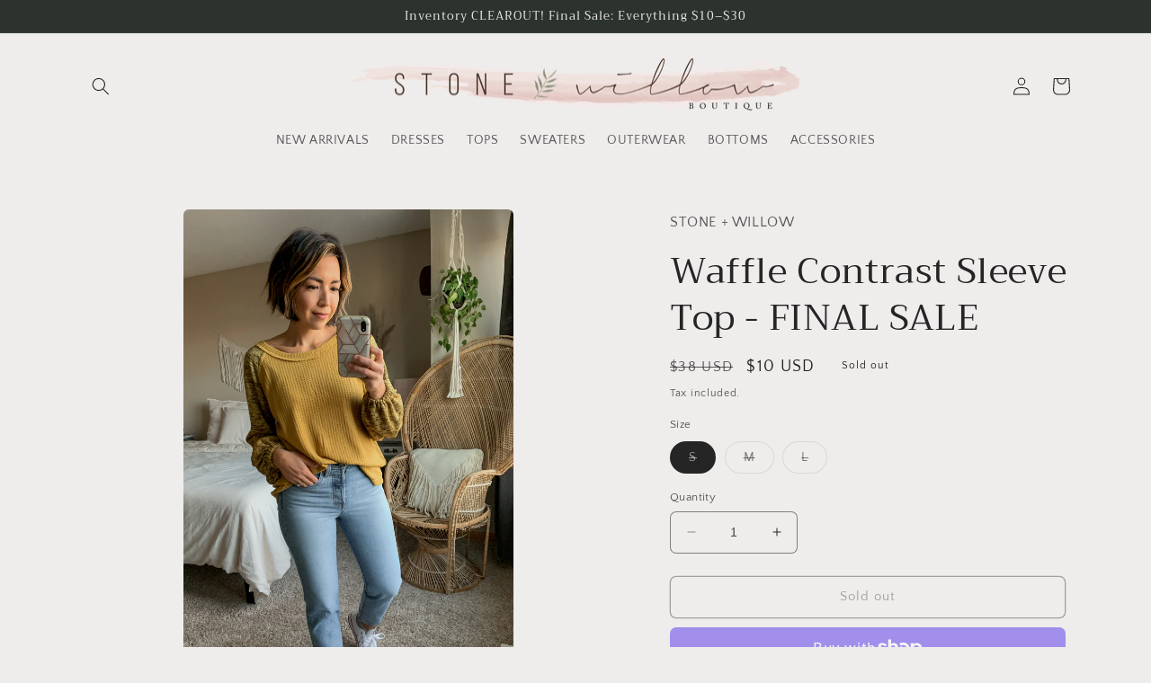

--- FILE ---
content_type: text/html; charset=utf-8
request_url: https://shopstoneandwillow.com/products/waffle-contrast-sleeve-top
body_size: 29001
content:
<!doctype html>
<html class="no-js" lang="en">
  <head>
    <meta charset="utf-8">
    <meta http-equiv="X-UA-Compatible" content="IE=edge">
    <meta name="viewport" content="width=device-width,initial-scale=1">
    <meta name="theme-color" content="">
    <link rel="canonical" href="https://shopstoneandwillow.com/products/waffle-contrast-sleeve-top">
    <link rel="preconnect" href="https://cdn.shopify.com" crossorigin><link rel="icon" type="image/png" href="//shopstoneandwillow.com/cdn/shop/files/Leaf.png?crop=center&height=32&v=1677809145&width=32"><link rel="preconnect" href="https://fonts.shopifycdn.com" crossorigin><title>
      Waffle Contrast Sleeve Top - FINAL SALE
 &ndash; STONE + WILLOW</title>

    
      <meta name="description" content="Waffle Knit Contrast Space Dye Two Tone Top Balloon Sleeves Self: 97% Polyester, 3% Spandex Contrast: 65% Cotton, 35% Polyester Both Models are Wearing a size Small ">
    

    

<meta property="og:site_name" content="STONE + WILLOW">
<meta property="og:url" content="https://shopstoneandwillow.com/products/waffle-contrast-sleeve-top">
<meta property="og:title" content="Waffle Contrast Sleeve Top - FINAL SALE">
<meta property="og:type" content="product">
<meta property="og:description" content="Waffle Knit Contrast Space Dye Two Tone Top Balloon Sleeves Self: 97% Polyester, 3% Spandex Contrast: 65% Cotton, 35% Polyester Both Models are Wearing a size Small "><meta property="og:image" content="http://shopstoneandwillow.com/cdn/shop/products/IMG_6386.jpg?v=1668570786">
  <meta property="og:image:secure_url" content="https://shopstoneandwillow.com/cdn/shop/products/IMG_6386.jpg?v=1668570786">
  <meta property="og:image:width" content="2688">
  <meta property="og:image:height" content="4032"><meta property="og:price:amount" content="10">
  <meta property="og:price:currency" content="USD"><meta name="twitter:card" content="summary_large_image">
<meta name="twitter:title" content="Waffle Contrast Sleeve Top - FINAL SALE">
<meta name="twitter:description" content="Waffle Knit Contrast Space Dye Two Tone Top Balloon Sleeves Self: 97% Polyester, 3% Spandex Contrast: 65% Cotton, 35% Polyester Both Models are Wearing a size Small ">


    <script src="//shopstoneandwillow.com/cdn/shop/t/13/assets/constants.js?v=165488195745554878101677084397" defer="defer"></script>
    <script src="//shopstoneandwillow.com/cdn/shop/t/13/assets/pubsub.js?v=2921868252632587581677084401" defer="defer"></script>
    <script src="//shopstoneandwillow.com/cdn/shop/t/13/assets/global.js?v=85297797553816670871677084399" defer="defer"></script>
    <script>window.performance && window.performance.mark && window.performance.mark('shopify.content_for_header.start');</script><meta name="google-site-verification" content="-L1tPTq6vWx9jow60ym5nQMlbSdsMJzTYv7CbntkWbE">
<meta name="facebook-domain-verification" content="nig9z31xk880zzkgfpzbx8qj8zkwog">
<meta id="shopify-digital-wallet" name="shopify-digital-wallet" content="/26003490/digital_wallets/dialog">
<meta name="shopify-checkout-api-token" content="e4a5a137cd15800a3d2e03a2a2c10600">
<meta id="in-context-paypal-metadata" data-shop-id="26003490" data-venmo-supported="false" data-environment="production" data-locale="en_US" data-paypal-v4="true" data-currency="USD">
<link rel="alternate" type="application/json+oembed" href="https://shopstoneandwillow.com/products/waffle-contrast-sleeve-top.oembed">
<script async="async" src="/checkouts/internal/preloads.js?locale=en-US"></script>
<link rel="preconnect" href="https://shop.app" crossorigin="anonymous">
<script async="async" src="https://shop.app/checkouts/internal/preloads.js?locale=en-US&shop_id=26003490" crossorigin="anonymous"></script>
<script id="apple-pay-shop-capabilities" type="application/json">{"shopId":26003490,"countryCode":"US","currencyCode":"USD","merchantCapabilities":["supports3DS"],"merchantId":"gid:\/\/shopify\/Shop\/26003490","merchantName":"STONE + WILLOW","requiredBillingContactFields":["postalAddress","email"],"requiredShippingContactFields":["postalAddress","email"],"shippingType":"shipping","supportedNetworks":["visa","masterCard","amex","discover","elo","jcb"],"total":{"type":"pending","label":"STONE + WILLOW","amount":"1.00"},"shopifyPaymentsEnabled":true,"supportsSubscriptions":true}</script>
<script id="shopify-features" type="application/json">{"accessToken":"e4a5a137cd15800a3d2e03a2a2c10600","betas":["rich-media-storefront-analytics"],"domain":"shopstoneandwillow.com","predictiveSearch":true,"shopId":26003490,"locale":"en"}</script>
<script>var Shopify = Shopify || {};
Shopify.shop = "shop-stone-and-willow.myshopify.com";
Shopify.locale = "en";
Shopify.currency = {"active":"USD","rate":"1.0"};
Shopify.country = "US";
Shopify.theme = {"name":"Craft","id":133648744597,"schema_name":"Craft","schema_version":"8.0.0","theme_store_id":1368,"role":"main"};
Shopify.theme.handle = "null";
Shopify.theme.style = {"id":null,"handle":null};
Shopify.cdnHost = "shopstoneandwillow.com/cdn";
Shopify.routes = Shopify.routes || {};
Shopify.routes.root = "/";</script>
<script type="module">!function(o){(o.Shopify=o.Shopify||{}).modules=!0}(window);</script>
<script>!function(o){function n(){var o=[];function n(){o.push(Array.prototype.slice.apply(arguments))}return n.q=o,n}var t=o.Shopify=o.Shopify||{};t.loadFeatures=n(),t.autoloadFeatures=n()}(window);</script>
<script>
  window.ShopifyPay = window.ShopifyPay || {};
  window.ShopifyPay.apiHost = "shop.app\/pay";
  window.ShopifyPay.redirectState = null;
</script>
<script id="shop-js-analytics" type="application/json">{"pageType":"product"}</script>
<script defer="defer" async type="module" src="//shopstoneandwillow.com/cdn/shopifycloud/shop-js/modules/v2/client.init-shop-cart-sync_IZsNAliE.en.esm.js"></script>
<script defer="defer" async type="module" src="//shopstoneandwillow.com/cdn/shopifycloud/shop-js/modules/v2/chunk.common_0OUaOowp.esm.js"></script>
<script type="module">
  await import("//shopstoneandwillow.com/cdn/shopifycloud/shop-js/modules/v2/client.init-shop-cart-sync_IZsNAliE.en.esm.js");
await import("//shopstoneandwillow.com/cdn/shopifycloud/shop-js/modules/v2/chunk.common_0OUaOowp.esm.js");

  window.Shopify.SignInWithShop?.initShopCartSync?.({"fedCMEnabled":true,"windoidEnabled":true});

</script>
<script>
  window.Shopify = window.Shopify || {};
  if (!window.Shopify.featureAssets) window.Shopify.featureAssets = {};
  window.Shopify.featureAssets['shop-js'] = {"shop-cart-sync":["modules/v2/client.shop-cart-sync_DLOhI_0X.en.esm.js","modules/v2/chunk.common_0OUaOowp.esm.js"],"init-fed-cm":["modules/v2/client.init-fed-cm_C6YtU0w6.en.esm.js","modules/v2/chunk.common_0OUaOowp.esm.js"],"shop-button":["modules/v2/client.shop-button_BCMx7GTG.en.esm.js","modules/v2/chunk.common_0OUaOowp.esm.js"],"shop-cash-offers":["modules/v2/client.shop-cash-offers_BT26qb5j.en.esm.js","modules/v2/chunk.common_0OUaOowp.esm.js","modules/v2/chunk.modal_CGo_dVj3.esm.js"],"init-windoid":["modules/v2/client.init-windoid_B9PkRMql.en.esm.js","modules/v2/chunk.common_0OUaOowp.esm.js"],"init-shop-email-lookup-coordinator":["modules/v2/client.init-shop-email-lookup-coordinator_DZkqjsbU.en.esm.js","modules/v2/chunk.common_0OUaOowp.esm.js"],"shop-toast-manager":["modules/v2/client.shop-toast-manager_Di2EnuM7.en.esm.js","modules/v2/chunk.common_0OUaOowp.esm.js"],"shop-login-button":["modules/v2/client.shop-login-button_BtqW_SIO.en.esm.js","modules/v2/chunk.common_0OUaOowp.esm.js","modules/v2/chunk.modal_CGo_dVj3.esm.js"],"avatar":["modules/v2/client.avatar_BTnouDA3.en.esm.js"],"pay-button":["modules/v2/client.pay-button_CWa-C9R1.en.esm.js","modules/v2/chunk.common_0OUaOowp.esm.js"],"init-shop-cart-sync":["modules/v2/client.init-shop-cart-sync_IZsNAliE.en.esm.js","modules/v2/chunk.common_0OUaOowp.esm.js"],"init-customer-accounts":["modules/v2/client.init-customer-accounts_DenGwJTU.en.esm.js","modules/v2/client.shop-login-button_BtqW_SIO.en.esm.js","modules/v2/chunk.common_0OUaOowp.esm.js","modules/v2/chunk.modal_CGo_dVj3.esm.js"],"init-shop-for-new-customer-accounts":["modules/v2/client.init-shop-for-new-customer-accounts_JdHXxpS9.en.esm.js","modules/v2/client.shop-login-button_BtqW_SIO.en.esm.js","modules/v2/chunk.common_0OUaOowp.esm.js","modules/v2/chunk.modal_CGo_dVj3.esm.js"],"init-customer-accounts-sign-up":["modules/v2/client.init-customer-accounts-sign-up_D6__K_p8.en.esm.js","modules/v2/client.shop-login-button_BtqW_SIO.en.esm.js","modules/v2/chunk.common_0OUaOowp.esm.js","modules/v2/chunk.modal_CGo_dVj3.esm.js"],"checkout-modal":["modules/v2/client.checkout-modal_C_ZQDY6s.en.esm.js","modules/v2/chunk.common_0OUaOowp.esm.js","modules/v2/chunk.modal_CGo_dVj3.esm.js"],"shop-follow-button":["modules/v2/client.shop-follow-button_XetIsj8l.en.esm.js","modules/v2/chunk.common_0OUaOowp.esm.js","modules/v2/chunk.modal_CGo_dVj3.esm.js"],"lead-capture":["modules/v2/client.lead-capture_DvA72MRN.en.esm.js","modules/v2/chunk.common_0OUaOowp.esm.js","modules/v2/chunk.modal_CGo_dVj3.esm.js"],"shop-login":["modules/v2/client.shop-login_ClXNxyh6.en.esm.js","modules/v2/chunk.common_0OUaOowp.esm.js","modules/v2/chunk.modal_CGo_dVj3.esm.js"],"payment-terms":["modules/v2/client.payment-terms_CNlwjfZz.en.esm.js","modules/v2/chunk.common_0OUaOowp.esm.js","modules/v2/chunk.modal_CGo_dVj3.esm.js"]};
</script>
<script>(function() {
  var isLoaded = false;
  function asyncLoad() {
    if (isLoaded) return;
    isLoaded = true;
    var urls = ["\/\/shopify.privy.com\/widget.js?shop=shop-stone-and-willow.myshopify.com","https:\/\/shopifycdn.aaawebstore.com\/announcement\/topbar-script_v4.js?shop=shop-stone-and-willow.myshopify.com","https:\/\/a.mailmunch.co\/widgets\/site-495940-a526d04673f03fc5df747dd9ca517831f52ee028.js?shop=shop-stone-and-willow.myshopify.com","https:\/\/chimpstatic.com\/mcjs-connected\/js\/users\/8bcbc9440165b497235449ff4\/d33cc9a37b10640e03ce3e52d.js?shop=shop-stone-and-willow.myshopify.com","https:\/\/mpop.pxucdn.com\/apps.pixelunion.net\/scripts\/js\/shipping\/bundle.min.js?shop=shop-stone-and-willow.myshopify.com","https:\/\/cdn.shopify.com\/s\/files\/1\/2600\/3490\/t\/8\/assets\/pre_order_hero_26003490.js?v=1594914101\u0026shop=shop-stone-and-willow.myshopify.com","https:\/\/instafeed.nfcube.com\/cdn\/477b95d4f2999a719062a1051800f72b.js?shop=shop-stone-and-willow.myshopify.com","https:\/\/s3.amazonaws.com\/pixelpop\/usercontent\/scripts\/a6b28bd4-f1e7-4102-913b-b02339ea2b5e\/pixelpop.js?shop=shop-stone-and-willow.myshopify.com","https:\/\/shopify-widget.route.com\/shopify.widget.js?shop=shop-stone-and-willow.myshopify.com","https:\/\/cdn.hextom.com\/js\/quickannouncementbar.js?shop=shop-stone-and-willow.myshopify.com","https:\/\/cdn.hextom.com\/js\/freeshippingbar.js?shop=shop-stone-and-willow.myshopify.com"];
    for (var i = 0; i < urls.length; i++) {
      var s = document.createElement('script');
      s.type = 'text/javascript';
      s.async = true;
      s.src = urls[i];
      var x = document.getElementsByTagName('script')[0];
      x.parentNode.insertBefore(s, x);
    }
  };
  if(window.attachEvent) {
    window.attachEvent('onload', asyncLoad);
  } else {
    window.addEventListener('load', asyncLoad, false);
  }
})();</script>
<script id="__st">var __st={"a":26003490,"offset":-21600,"reqid":"678f033f-bc75-4826-b30a-24dee82319ac-1768504115","pageurl":"shopstoneandwillow.com\/products\/waffle-contrast-sleeve-top","u":"8d1a7cc3178e","p":"product","rtyp":"product","rid":5954328068245};</script>
<script>window.ShopifyPaypalV4VisibilityTracking = true;</script>
<script id="captcha-bootstrap">!function(){'use strict';const t='contact',e='account',n='new_comment',o=[[t,t],['blogs',n],['comments',n],[t,'customer']],c=[[e,'customer_login'],[e,'guest_login'],[e,'recover_customer_password'],[e,'create_customer']],r=t=>t.map((([t,e])=>`form[action*='/${t}']:not([data-nocaptcha='true']) input[name='form_type'][value='${e}']`)).join(','),a=t=>()=>t?[...document.querySelectorAll(t)].map((t=>t.form)):[];function s(){const t=[...o],e=r(t);return a(e)}const i='password',u='form_key',d=['recaptcha-v3-token','g-recaptcha-response','h-captcha-response',i],f=()=>{try{return window.sessionStorage}catch{return}},m='__shopify_v',_=t=>t.elements[u];function p(t,e,n=!1){try{const o=window.sessionStorage,c=JSON.parse(o.getItem(e)),{data:r}=function(t){const{data:e,action:n}=t;return t[m]||n?{data:e,action:n}:{data:t,action:n}}(c);for(const[e,n]of Object.entries(r))t.elements[e]&&(t.elements[e].value=n);n&&o.removeItem(e)}catch(o){console.error('form repopulation failed',{error:o})}}const l='form_type',E='cptcha';function T(t){t.dataset[E]=!0}const w=window,h=w.document,L='Shopify',v='ce_forms',y='captcha';let A=!1;((t,e)=>{const n=(g='f06e6c50-85a8-45c8-87d0-21a2b65856fe',I='https://cdn.shopify.com/shopifycloud/storefront-forms-hcaptcha/ce_storefront_forms_captcha_hcaptcha.v1.5.2.iife.js',D={infoText:'Protected by hCaptcha',privacyText:'Privacy',termsText:'Terms'},(t,e,n)=>{const o=w[L][v],c=o.bindForm;if(c)return c(t,g,e,D).then(n);var r;o.q.push([[t,g,e,D],n]),r=I,A||(h.body.append(Object.assign(h.createElement('script'),{id:'captcha-provider',async:!0,src:r})),A=!0)});var g,I,D;w[L]=w[L]||{},w[L][v]=w[L][v]||{},w[L][v].q=[],w[L][y]=w[L][y]||{},w[L][y].protect=function(t,e){n(t,void 0,e),T(t)},Object.freeze(w[L][y]),function(t,e,n,w,h,L){const[v,y,A,g]=function(t,e,n){const i=e?o:[],u=t?c:[],d=[...i,...u],f=r(d),m=r(i),_=r(d.filter((([t,e])=>n.includes(e))));return[a(f),a(m),a(_),s()]}(w,h,L),I=t=>{const e=t.target;return e instanceof HTMLFormElement?e:e&&e.form},D=t=>v().includes(t);t.addEventListener('submit',(t=>{const e=I(t);if(!e)return;const n=D(e)&&!e.dataset.hcaptchaBound&&!e.dataset.recaptchaBound,o=_(e),c=g().includes(e)&&(!o||!o.value);(n||c)&&t.preventDefault(),c&&!n&&(function(t){try{if(!f())return;!function(t){const e=f();if(!e)return;const n=_(t);if(!n)return;const o=n.value;o&&e.removeItem(o)}(t);const e=Array.from(Array(32),(()=>Math.random().toString(36)[2])).join('');!function(t,e){_(t)||t.append(Object.assign(document.createElement('input'),{type:'hidden',name:u})),t.elements[u].value=e}(t,e),function(t,e){const n=f();if(!n)return;const o=[...t.querySelectorAll(`input[type='${i}']`)].map((({name:t})=>t)),c=[...d,...o],r={};for(const[a,s]of new FormData(t).entries())c.includes(a)||(r[a]=s);n.setItem(e,JSON.stringify({[m]:1,action:t.action,data:r}))}(t,e)}catch(e){console.error('failed to persist form',e)}}(e),e.submit())}));const S=(t,e)=>{t&&!t.dataset[E]&&(n(t,e.some((e=>e===t))),T(t))};for(const o of['focusin','change'])t.addEventListener(o,(t=>{const e=I(t);D(e)&&S(e,y())}));const B=e.get('form_key'),M=e.get(l),P=B&&M;t.addEventListener('DOMContentLoaded',(()=>{const t=y();if(P)for(const e of t)e.elements[l].value===M&&p(e,B);[...new Set([...A(),...v().filter((t=>'true'===t.dataset.shopifyCaptcha))])].forEach((e=>S(e,t)))}))}(h,new URLSearchParams(w.location.search),n,t,e,['guest_login'])})(!0,!0)}();</script>
<script integrity="sha256-4kQ18oKyAcykRKYeNunJcIwy7WH5gtpwJnB7kiuLZ1E=" data-source-attribution="shopify.loadfeatures" defer="defer" src="//shopstoneandwillow.com/cdn/shopifycloud/storefront/assets/storefront/load_feature-a0a9edcb.js" crossorigin="anonymous"></script>
<script crossorigin="anonymous" defer="defer" src="//shopstoneandwillow.com/cdn/shopifycloud/storefront/assets/shopify_pay/storefront-65b4c6d7.js?v=20250812"></script>
<script data-source-attribution="shopify.dynamic_checkout.dynamic.init">var Shopify=Shopify||{};Shopify.PaymentButton=Shopify.PaymentButton||{isStorefrontPortableWallets:!0,init:function(){window.Shopify.PaymentButton.init=function(){};var t=document.createElement("script");t.src="https://shopstoneandwillow.com/cdn/shopifycloud/portable-wallets/latest/portable-wallets.en.js",t.type="module",document.head.appendChild(t)}};
</script>
<script data-source-attribution="shopify.dynamic_checkout.buyer_consent">
  function portableWalletsHideBuyerConsent(e){var t=document.getElementById("shopify-buyer-consent"),n=document.getElementById("shopify-subscription-policy-button");t&&n&&(t.classList.add("hidden"),t.setAttribute("aria-hidden","true"),n.removeEventListener("click",e))}function portableWalletsShowBuyerConsent(e){var t=document.getElementById("shopify-buyer-consent"),n=document.getElementById("shopify-subscription-policy-button");t&&n&&(t.classList.remove("hidden"),t.removeAttribute("aria-hidden"),n.addEventListener("click",e))}window.Shopify?.PaymentButton&&(window.Shopify.PaymentButton.hideBuyerConsent=portableWalletsHideBuyerConsent,window.Shopify.PaymentButton.showBuyerConsent=portableWalletsShowBuyerConsent);
</script>
<script>
  function portableWalletsCleanup(e){e&&e.src&&console.error("Failed to load portable wallets script "+e.src);var t=document.querySelectorAll("shopify-accelerated-checkout .shopify-payment-button__skeleton, shopify-accelerated-checkout-cart .wallet-cart-button__skeleton"),e=document.getElementById("shopify-buyer-consent");for(let e=0;e<t.length;e++)t[e].remove();e&&e.remove()}function portableWalletsNotLoadedAsModule(e){e instanceof ErrorEvent&&"string"==typeof e.message&&e.message.includes("import.meta")&&"string"==typeof e.filename&&e.filename.includes("portable-wallets")&&(window.removeEventListener("error",portableWalletsNotLoadedAsModule),window.Shopify.PaymentButton.failedToLoad=e,"loading"===document.readyState?document.addEventListener("DOMContentLoaded",window.Shopify.PaymentButton.init):window.Shopify.PaymentButton.init())}window.addEventListener("error",portableWalletsNotLoadedAsModule);
</script>

<script type="module" src="https://shopstoneandwillow.com/cdn/shopifycloud/portable-wallets/latest/portable-wallets.en.js" onError="portableWalletsCleanup(this)" crossorigin="anonymous"></script>
<script nomodule>
  document.addEventListener("DOMContentLoaded", portableWalletsCleanup);
</script>

<link id="shopify-accelerated-checkout-styles" rel="stylesheet" media="screen" href="https://shopstoneandwillow.com/cdn/shopifycloud/portable-wallets/latest/accelerated-checkout-backwards-compat.css" crossorigin="anonymous">
<style id="shopify-accelerated-checkout-cart">
        #shopify-buyer-consent {
  margin-top: 1em;
  display: inline-block;
  width: 100%;
}

#shopify-buyer-consent.hidden {
  display: none;
}

#shopify-subscription-policy-button {
  background: none;
  border: none;
  padding: 0;
  text-decoration: underline;
  font-size: inherit;
  cursor: pointer;
}

#shopify-subscription-policy-button::before {
  box-shadow: none;
}

      </style>
<script id="sections-script" data-sections="header,footer" defer="defer" src="//shopstoneandwillow.com/cdn/shop/t/13/compiled_assets/scripts.js?781"></script>
<script>window.performance && window.performance.mark && window.performance.mark('shopify.content_for_header.end');</script>


    <style data-shopify>
      @font-face {
  font-family: "Quattrocento Sans";
  font-weight: 400;
  font-style: normal;
  font-display: swap;
  src: url("//shopstoneandwillow.com/cdn/fonts/quattrocento_sans/quattrocentosans_n4.ce5e9bf514e68f53bdd875976847cf755c702eaa.woff2") format("woff2"),
       url("//shopstoneandwillow.com/cdn/fonts/quattrocento_sans/quattrocentosans_n4.44bbfb57d228eb8bb083d1f98e7d96e16137abce.woff") format("woff");
}

      @font-face {
  font-family: "Quattrocento Sans";
  font-weight: 700;
  font-style: normal;
  font-display: swap;
  src: url("//shopstoneandwillow.com/cdn/fonts/quattrocento_sans/quattrocentosans_n7.bdda9092621b2e3b4284b12e8f0c092969b176c1.woff2") format("woff2"),
       url("//shopstoneandwillow.com/cdn/fonts/quattrocento_sans/quattrocentosans_n7.3f8ab2a91343269966c4aa4831bcd588e7ce07b9.woff") format("woff");
}

      @font-face {
  font-family: "Quattrocento Sans";
  font-weight: 400;
  font-style: italic;
  font-display: swap;
  src: url("//shopstoneandwillow.com/cdn/fonts/quattrocento_sans/quattrocentosans_i4.4f70b1e78f59fa1468e3436ab863ff0bf71e71bb.woff2") format("woff2"),
       url("//shopstoneandwillow.com/cdn/fonts/quattrocento_sans/quattrocentosans_i4.b695efef5d957af404945574b7239740f79b899f.woff") format("woff");
}

      @font-face {
  font-family: "Quattrocento Sans";
  font-weight: 700;
  font-style: italic;
  font-display: swap;
  src: url("//shopstoneandwillow.com/cdn/fonts/quattrocento_sans/quattrocentosans_i7.49d754c8032546c24062cf385f8660abbb11ef1e.woff2") format("woff2"),
       url("//shopstoneandwillow.com/cdn/fonts/quattrocento_sans/quattrocentosans_i7.567b0b818999022d5a9ccb99542d8ff8cdb497df.woff") format("woff");
}

      @font-face {
  font-family: Trirong;
  font-weight: 400;
  font-style: normal;
  font-display: swap;
  src: url("//shopstoneandwillow.com/cdn/fonts/trirong/trirong_n4.46b40419aaa69bf77077c3108d75dad5a0318d4b.woff2") format("woff2"),
       url("//shopstoneandwillow.com/cdn/fonts/trirong/trirong_n4.97753898e63cd7e164ad614681eba2c7fe577190.woff") format("woff");
}


      :root {
        --font-body-family: "Quattrocento Sans", sans-serif;
        --font-body-style: normal;
        --font-body-weight: 400;
        --font-body-weight-bold: 700;

        --font-heading-family: Trirong, serif;
        --font-heading-style: normal;
        --font-heading-weight: 400;

        --font-body-scale: 1.0;
        --font-heading-scale: 1.0;

        --color-base-text: 37, 37, 37;
        --color-shadow: 37, 37, 37;
        --color-base-background-1: 239, 236, 236;
        --color-base-background-2: 255, 255, 255;
        --color-base-solid-button-labels: 239, 236, 236;
        --color-base-outline-button-labels: 80, 86, 85;
        --color-base-accent-1: 44, 51, 47;
        --color-base-accent-2: 63, 81, 71;
        --payment-terms-background-color: #EFECEC;

        --gradient-base-background-1: #EFECEC;
        --gradient-base-background-2: #FFFFFF;
        --gradient-base-accent-1: #2C332F;
        --gradient-base-accent-2: #3F5147;

        --media-padding: px;
        --media-border-opacity: 0.1;
        --media-border-width: 0px;
        --media-radius: 6px;
        --media-shadow-opacity: 0.0;
        --media-shadow-horizontal-offset: 0px;
        --media-shadow-vertical-offset: 4px;
        --media-shadow-blur-radius: 5px;
        --media-shadow-visible: 0;

        --page-width: 120rem;
        --page-width-margin: 0rem;

        --product-card-image-padding: 0.0rem;
        --product-card-corner-radius: 0.6rem;
        --product-card-text-alignment: left;
        --product-card-border-width: 0.1rem;
        --product-card-border-opacity: 0.1;
        --product-card-shadow-opacity: 0.0;
        --product-card-shadow-visible: 0;
        --product-card-shadow-horizontal-offset: 0.0rem;
        --product-card-shadow-vertical-offset: 0.4rem;
        --product-card-shadow-blur-radius: 0.5rem;

        --collection-card-image-padding: 0.0rem;
        --collection-card-corner-radius: 0.6rem;
        --collection-card-text-alignment: left;
        --collection-card-border-width: 0.1rem;
        --collection-card-border-opacity: 0.1;
        --collection-card-shadow-opacity: 0.0;
        --collection-card-shadow-visible: 0;
        --collection-card-shadow-horizontal-offset: 0.0rem;
        --collection-card-shadow-vertical-offset: 0.4rem;
        --collection-card-shadow-blur-radius: 0.5rem;

        --blog-card-image-padding: 0.0rem;
        --blog-card-corner-radius: 0.6rem;
        --blog-card-text-alignment: left;
        --blog-card-border-width: 0.1rem;
        --blog-card-border-opacity: 0.1;
        --blog-card-shadow-opacity: 0.0;
        --blog-card-shadow-visible: 0;
        --blog-card-shadow-horizontal-offset: 0.0rem;
        --blog-card-shadow-vertical-offset: 0.4rem;
        --blog-card-shadow-blur-radius: 0.5rem;

        --badge-corner-radius: 0.6rem;

        --popup-border-width: 1px;
        --popup-border-opacity: 0.5;
        --popup-corner-radius: 6px;
        --popup-shadow-opacity: 0.0;
        --popup-shadow-horizontal-offset: 0px;
        --popup-shadow-vertical-offset: 4px;
        --popup-shadow-blur-radius: 5px;

        --drawer-border-width: 1px;
        --drawer-border-opacity: 0.1;
        --drawer-shadow-opacity: 0.0;
        --drawer-shadow-horizontal-offset: 0px;
        --drawer-shadow-vertical-offset: 4px;
        --drawer-shadow-blur-radius: 5px;

        --spacing-sections-desktop: 0px;
        --spacing-sections-mobile: 0px;

        --grid-desktop-vertical-spacing: 20px;
        --grid-desktop-horizontal-spacing: 20px;
        --grid-mobile-vertical-spacing: 10px;
        --grid-mobile-horizontal-spacing: 10px;

        --text-boxes-border-opacity: 0.1;
        --text-boxes-border-width: 0px;
        --text-boxes-radius: 6px;
        --text-boxes-shadow-opacity: 0.0;
        --text-boxes-shadow-visible: 0;
        --text-boxes-shadow-horizontal-offset: 0px;
        --text-boxes-shadow-vertical-offset: 4px;
        --text-boxes-shadow-blur-radius: 5px;

        --buttons-radius: 6px;
        --buttons-radius-outset: 7px;
        --buttons-border-width: 1px;
        --buttons-border-opacity: 1.0;
        --buttons-shadow-opacity: 0.0;
        --buttons-shadow-visible: 0;
        --buttons-shadow-horizontal-offset: 0px;
        --buttons-shadow-vertical-offset: 4px;
        --buttons-shadow-blur-radius: 5px;
        --buttons-border-offset: 0.3px;

        --inputs-radius: 6px;
        --inputs-border-width: 1px;
        --inputs-border-opacity: 0.55;
        --inputs-shadow-opacity: 0.0;
        --inputs-shadow-horizontal-offset: 0px;
        --inputs-margin-offset: 0px;
        --inputs-shadow-vertical-offset: 4px;
        --inputs-shadow-blur-radius: 5px;
        --inputs-radius-outset: 7px;

        --variant-pills-radius: 40px;
        --variant-pills-border-width: 1px;
        --variant-pills-border-opacity: 0.55;
        --variant-pills-shadow-opacity: 0.0;
        --variant-pills-shadow-horizontal-offset: 0px;
        --variant-pills-shadow-vertical-offset: 4px;
        --variant-pills-shadow-blur-radius: 5px;
      }

      *,
      *::before,
      *::after {
        box-sizing: inherit;
      }

      html {
        box-sizing: border-box;
        font-size: calc(var(--font-body-scale) * 62.5%);
        height: 100%;
      }

      body {
        display: grid;
        grid-template-rows: auto auto 1fr auto;
        grid-template-columns: 100%;
        min-height: 100%;
        margin: 0;
        font-size: 1.5rem;
        letter-spacing: 0.06rem;
        line-height: calc(1 + 0.8 / var(--font-body-scale));
        font-family: var(--font-body-family);
        font-style: var(--font-body-style);
        font-weight: var(--font-body-weight);
      }

      @media screen and (min-width: 750px) {
        body {
          font-size: 1.6rem;
        }
      }
    </style>

    <link href="//shopstoneandwillow.com/cdn/shop/t/13/assets/base.css?v=48366261648793695121677685851" rel="stylesheet" type="text/css" media="all" />
<link rel="preload" as="font" href="//shopstoneandwillow.com/cdn/fonts/quattrocento_sans/quattrocentosans_n4.ce5e9bf514e68f53bdd875976847cf755c702eaa.woff2" type="font/woff2" crossorigin><link rel="preload" as="font" href="//shopstoneandwillow.com/cdn/fonts/trirong/trirong_n4.46b40419aaa69bf77077c3108d75dad5a0318d4b.woff2" type="font/woff2" crossorigin><link rel="stylesheet" href="//shopstoneandwillow.com/cdn/shop/t/13/assets/component-predictive-search.css?v=85913294783299393391677084399" media="print" onload="this.media='all'"><script>document.documentElement.className = document.documentElement.className.replace('no-js', 'js');
    if (Shopify.designMode) {
      document.documentElement.classList.add('shopify-design-mode');
    }
    </script>
  <script src="https://cdn.shopify.com/extensions/4b7a4b6d-f7c0-4544-afc6-cd51b8019571/free-notification-bar-messages-1/assets/magical-messages.js" type="text/javascript" defer="defer"></script>
<link href="https://cdn.shopify.com/extensions/4b7a4b6d-f7c0-4544-afc6-cd51b8019571/free-notification-bar-messages-1/assets/magical-messages.css" rel="stylesheet" type="text/css" media="all">
<link href="https://monorail-edge.shopifysvc.com" rel="dns-prefetch">
<script>(function(){if ("sendBeacon" in navigator && "performance" in window) {try {var session_token_from_headers = performance.getEntriesByType('navigation')[0].serverTiming.find(x => x.name == '_s').description;} catch {var session_token_from_headers = undefined;}var session_cookie_matches = document.cookie.match(/_shopify_s=([^;]*)/);var session_token_from_cookie = session_cookie_matches && session_cookie_matches.length === 2 ? session_cookie_matches[1] : "";var session_token = session_token_from_headers || session_token_from_cookie || "";function handle_abandonment_event(e) {var entries = performance.getEntries().filter(function(entry) {return /monorail-edge.shopifysvc.com/.test(entry.name);});if (!window.abandonment_tracked && entries.length === 0) {window.abandonment_tracked = true;var currentMs = Date.now();var navigation_start = performance.timing.navigationStart;var payload = {shop_id: 26003490,url: window.location.href,navigation_start,duration: currentMs - navigation_start,session_token,page_type: "product"};window.navigator.sendBeacon("https://monorail-edge.shopifysvc.com/v1/produce", JSON.stringify({schema_id: "online_store_buyer_site_abandonment/1.1",payload: payload,metadata: {event_created_at_ms: currentMs,event_sent_at_ms: currentMs}}));}}window.addEventListener('pagehide', handle_abandonment_event);}}());</script>
<script id="web-pixels-manager-setup">(function e(e,d,r,n,o){if(void 0===o&&(o={}),!Boolean(null===(a=null===(i=window.Shopify)||void 0===i?void 0:i.analytics)||void 0===a?void 0:a.replayQueue)){var i,a;window.Shopify=window.Shopify||{};var t=window.Shopify;t.analytics=t.analytics||{};var s=t.analytics;s.replayQueue=[],s.publish=function(e,d,r){return s.replayQueue.push([e,d,r]),!0};try{self.performance.mark("wpm:start")}catch(e){}var l=function(){var e={modern:/Edge?\/(1{2}[4-9]|1[2-9]\d|[2-9]\d{2}|\d{4,})\.\d+(\.\d+|)|Firefox\/(1{2}[4-9]|1[2-9]\d|[2-9]\d{2}|\d{4,})\.\d+(\.\d+|)|Chrom(ium|e)\/(9{2}|\d{3,})\.\d+(\.\d+|)|(Maci|X1{2}).+ Version\/(15\.\d+|(1[6-9]|[2-9]\d|\d{3,})\.\d+)([,.]\d+|)( \(\w+\)|)( Mobile\/\w+|) Safari\/|Chrome.+OPR\/(9{2}|\d{3,})\.\d+\.\d+|(CPU[ +]OS|iPhone[ +]OS|CPU[ +]iPhone|CPU IPhone OS|CPU iPad OS)[ +]+(15[._]\d+|(1[6-9]|[2-9]\d|\d{3,})[._]\d+)([._]\d+|)|Android:?[ /-](13[3-9]|1[4-9]\d|[2-9]\d{2}|\d{4,})(\.\d+|)(\.\d+|)|Android.+Firefox\/(13[5-9]|1[4-9]\d|[2-9]\d{2}|\d{4,})\.\d+(\.\d+|)|Android.+Chrom(ium|e)\/(13[3-9]|1[4-9]\d|[2-9]\d{2}|\d{4,})\.\d+(\.\d+|)|SamsungBrowser\/([2-9]\d|\d{3,})\.\d+/,legacy:/Edge?\/(1[6-9]|[2-9]\d|\d{3,})\.\d+(\.\d+|)|Firefox\/(5[4-9]|[6-9]\d|\d{3,})\.\d+(\.\d+|)|Chrom(ium|e)\/(5[1-9]|[6-9]\d|\d{3,})\.\d+(\.\d+|)([\d.]+$|.*Safari\/(?![\d.]+ Edge\/[\d.]+$))|(Maci|X1{2}).+ Version\/(10\.\d+|(1[1-9]|[2-9]\d|\d{3,})\.\d+)([,.]\d+|)( \(\w+\)|)( Mobile\/\w+|) Safari\/|Chrome.+OPR\/(3[89]|[4-9]\d|\d{3,})\.\d+\.\d+|(CPU[ +]OS|iPhone[ +]OS|CPU[ +]iPhone|CPU IPhone OS|CPU iPad OS)[ +]+(10[._]\d+|(1[1-9]|[2-9]\d|\d{3,})[._]\d+)([._]\d+|)|Android:?[ /-](13[3-9]|1[4-9]\d|[2-9]\d{2}|\d{4,})(\.\d+|)(\.\d+|)|Mobile Safari.+OPR\/([89]\d|\d{3,})\.\d+\.\d+|Android.+Firefox\/(13[5-9]|1[4-9]\d|[2-9]\d{2}|\d{4,})\.\d+(\.\d+|)|Android.+Chrom(ium|e)\/(13[3-9]|1[4-9]\d|[2-9]\d{2}|\d{4,})\.\d+(\.\d+|)|Android.+(UC? ?Browser|UCWEB|U3)[ /]?(15\.([5-9]|\d{2,})|(1[6-9]|[2-9]\d|\d{3,})\.\d+)\.\d+|SamsungBrowser\/(5\.\d+|([6-9]|\d{2,})\.\d+)|Android.+MQ{2}Browser\/(14(\.(9|\d{2,})|)|(1[5-9]|[2-9]\d|\d{3,})(\.\d+|))(\.\d+|)|K[Aa][Ii]OS\/(3\.\d+|([4-9]|\d{2,})\.\d+)(\.\d+|)/},d=e.modern,r=e.legacy,n=navigator.userAgent;return n.match(d)?"modern":n.match(r)?"legacy":"unknown"}(),u="modern"===l?"modern":"legacy",c=(null!=n?n:{modern:"",legacy:""})[u],f=function(e){return[e.baseUrl,"/wpm","/b",e.hashVersion,"modern"===e.buildTarget?"m":"l",".js"].join("")}({baseUrl:d,hashVersion:r,buildTarget:u}),m=function(e){var d=e.version,r=e.bundleTarget,n=e.surface,o=e.pageUrl,i=e.monorailEndpoint;return{emit:function(e){var a=e.status,t=e.errorMsg,s=(new Date).getTime(),l=JSON.stringify({metadata:{event_sent_at_ms:s},events:[{schema_id:"web_pixels_manager_load/3.1",payload:{version:d,bundle_target:r,page_url:o,status:a,surface:n,error_msg:t},metadata:{event_created_at_ms:s}}]});if(!i)return console&&console.warn&&console.warn("[Web Pixels Manager] No Monorail endpoint provided, skipping logging."),!1;try{return self.navigator.sendBeacon.bind(self.navigator)(i,l)}catch(e){}var u=new XMLHttpRequest;try{return u.open("POST",i,!0),u.setRequestHeader("Content-Type","text/plain"),u.send(l),!0}catch(e){return console&&console.warn&&console.warn("[Web Pixels Manager] Got an unhandled error while logging to Monorail."),!1}}}}({version:r,bundleTarget:l,surface:e.surface,pageUrl:self.location.href,monorailEndpoint:e.monorailEndpoint});try{o.browserTarget=l,function(e){var d=e.src,r=e.async,n=void 0===r||r,o=e.onload,i=e.onerror,a=e.sri,t=e.scriptDataAttributes,s=void 0===t?{}:t,l=document.createElement("script"),u=document.querySelector("head"),c=document.querySelector("body");if(l.async=n,l.src=d,a&&(l.integrity=a,l.crossOrigin="anonymous"),s)for(var f in s)if(Object.prototype.hasOwnProperty.call(s,f))try{l.dataset[f]=s[f]}catch(e){}if(o&&l.addEventListener("load",o),i&&l.addEventListener("error",i),u)u.appendChild(l);else{if(!c)throw new Error("Did not find a head or body element to append the script");c.appendChild(l)}}({src:f,async:!0,onload:function(){if(!function(){var e,d;return Boolean(null===(d=null===(e=window.Shopify)||void 0===e?void 0:e.analytics)||void 0===d?void 0:d.initialized)}()){var d=window.webPixelsManager.init(e)||void 0;if(d){var r=window.Shopify.analytics;r.replayQueue.forEach((function(e){var r=e[0],n=e[1],o=e[2];d.publishCustomEvent(r,n,o)})),r.replayQueue=[],r.publish=d.publishCustomEvent,r.visitor=d.visitor,r.initialized=!0}}},onerror:function(){return m.emit({status:"failed",errorMsg:"".concat(f," has failed to load")})},sri:function(e){var d=/^sha384-[A-Za-z0-9+/=]+$/;return"string"==typeof e&&d.test(e)}(c)?c:"",scriptDataAttributes:o}),m.emit({status:"loading"})}catch(e){m.emit({status:"failed",errorMsg:(null==e?void 0:e.message)||"Unknown error"})}}})({shopId: 26003490,storefrontBaseUrl: "https://shopstoneandwillow.com",extensionsBaseUrl: "https://extensions.shopifycdn.com/cdn/shopifycloud/web-pixels-manager",monorailEndpoint: "https://monorail-edge.shopifysvc.com/unstable/produce_batch",surface: "storefront-renderer",enabledBetaFlags: ["2dca8a86"],webPixelsConfigList: [{"id":"648446101","configuration":"{\"config\":\"{\\\"pixel_id\\\":\\\"AW-777849463\\\",\\\"target_country\\\":\\\"US\\\",\\\"gtag_events\\\":[{\\\"type\\\":\\\"search\\\",\\\"action_label\\\":\\\"AW-777849463\\\/vYIKCIzi748BEPeU9PIC\\\"},{\\\"type\\\":\\\"begin_checkout\\\",\\\"action_label\\\":\\\"AW-777849463\\\/9dy1CIni748BEPeU9PIC\\\"},{\\\"type\\\":\\\"view_item\\\",\\\"action_label\\\":[\\\"AW-777849463\\\/w59ZCIPi748BEPeU9PIC\\\",\\\"MC-PCXVD62F7W\\\"]},{\\\"type\\\":\\\"purchase\\\",\\\"action_label\\\":[\\\"AW-777849463\\\/HTO0CIDi748BEPeU9PIC\\\",\\\"MC-PCXVD62F7W\\\"]},{\\\"type\\\":\\\"page_view\\\",\\\"action_label\\\":[\\\"AW-777849463\\\/0aKHCP3h748BEPeU9PIC\\\",\\\"MC-PCXVD62F7W\\\"]},{\\\"type\\\":\\\"add_payment_info\\\",\\\"action_label\\\":\\\"AW-777849463\\\/dSDLCI_i748BEPeU9PIC\\\"},{\\\"type\\\":\\\"add_to_cart\\\",\\\"action_label\\\":\\\"AW-777849463\\\/dEJvCIbi748BEPeU9PIC\\\"}],\\\"enable_monitoring_mode\\\":false}\"}","eventPayloadVersion":"v1","runtimeContext":"OPEN","scriptVersion":"b2a88bafab3e21179ed38636efcd8a93","type":"APP","apiClientId":1780363,"privacyPurposes":[],"dataSharingAdjustments":{"protectedCustomerApprovalScopes":["read_customer_address","read_customer_email","read_customer_name","read_customer_personal_data","read_customer_phone"]}},{"id":"81756309","eventPayloadVersion":"v1","runtimeContext":"LAX","scriptVersion":"1","type":"CUSTOM","privacyPurposes":["ANALYTICS"],"name":"Google Analytics tag (migrated)"},{"id":"shopify-app-pixel","configuration":"{}","eventPayloadVersion":"v1","runtimeContext":"STRICT","scriptVersion":"0450","apiClientId":"shopify-pixel","type":"APP","privacyPurposes":["ANALYTICS","MARKETING"]},{"id":"shopify-custom-pixel","eventPayloadVersion":"v1","runtimeContext":"LAX","scriptVersion":"0450","apiClientId":"shopify-pixel","type":"CUSTOM","privacyPurposes":["ANALYTICS","MARKETING"]}],isMerchantRequest: false,initData: {"shop":{"name":"STONE + WILLOW","paymentSettings":{"currencyCode":"USD"},"myshopifyDomain":"shop-stone-and-willow.myshopify.com","countryCode":"US","storefrontUrl":"https:\/\/shopstoneandwillow.com"},"customer":null,"cart":null,"checkout":null,"productVariants":[{"price":{"amount":10.0,"currencyCode":"USD"},"product":{"title":"Waffle Contrast Sleeve Top - FINAL SALE","vendor":"STONE + WILLOW","id":"5954328068245","untranslatedTitle":"Waffle Contrast Sleeve Top - FINAL SALE","url":"\/products\/waffle-contrast-sleeve-top","type":"Tops"},"id":"36916434665621","image":{"src":"\/\/shopstoneandwillow.com\/cdn\/shop\/products\/IMG_6386.jpg?v=1668570786"},"sku":"","title":"S","untranslatedTitle":"S"},{"price":{"amount":10.0,"currencyCode":"USD"},"product":{"title":"Waffle Contrast Sleeve Top - FINAL SALE","vendor":"STONE + WILLOW","id":"5954328068245","untranslatedTitle":"Waffle Contrast Sleeve Top - FINAL SALE","url":"\/products\/waffle-contrast-sleeve-top","type":"Tops"},"id":"36916434731157","image":{"src":"\/\/shopstoneandwillow.com\/cdn\/shop\/products\/IMG_6386.jpg?v=1668570786"},"sku":"","title":"M","untranslatedTitle":"M"},{"price":{"amount":10.0,"currencyCode":"USD"},"product":{"title":"Waffle Contrast Sleeve Top - FINAL SALE","vendor":"STONE + WILLOW","id":"5954328068245","untranslatedTitle":"Waffle Contrast Sleeve Top - FINAL SALE","url":"\/products\/waffle-contrast-sleeve-top","type":"Tops"},"id":"36916434796693","image":{"src":"\/\/shopstoneandwillow.com\/cdn\/shop\/products\/IMG_6386.jpg?v=1668570786"},"sku":"","title":"L","untranslatedTitle":"L"}],"purchasingCompany":null},},"https://shopstoneandwillow.com/cdn","fcfee988w5aeb613cpc8e4bc33m6693e112",{"modern":"","legacy":""},{"shopId":"26003490","storefrontBaseUrl":"https:\/\/shopstoneandwillow.com","extensionBaseUrl":"https:\/\/extensions.shopifycdn.com\/cdn\/shopifycloud\/web-pixels-manager","surface":"storefront-renderer","enabledBetaFlags":"[\"2dca8a86\"]","isMerchantRequest":"false","hashVersion":"fcfee988w5aeb613cpc8e4bc33m6693e112","publish":"custom","events":"[[\"page_viewed\",{}],[\"product_viewed\",{\"productVariant\":{\"price\":{\"amount\":10.0,\"currencyCode\":\"USD\"},\"product\":{\"title\":\"Waffle Contrast Sleeve Top - FINAL SALE\",\"vendor\":\"STONE + WILLOW\",\"id\":\"5954328068245\",\"untranslatedTitle\":\"Waffle Contrast Sleeve Top - FINAL SALE\",\"url\":\"\/products\/waffle-contrast-sleeve-top\",\"type\":\"Tops\"},\"id\":\"36916434665621\",\"image\":{\"src\":\"\/\/shopstoneandwillow.com\/cdn\/shop\/products\/IMG_6386.jpg?v=1668570786\"},\"sku\":\"\",\"title\":\"S\",\"untranslatedTitle\":\"S\"}}]]"});</script><script>
  window.ShopifyAnalytics = window.ShopifyAnalytics || {};
  window.ShopifyAnalytics.meta = window.ShopifyAnalytics.meta || {};
  window.ShopifyAnalytics.meta.currency = 'USD';
  var meta = {"product":{"id":5954328068245,"gid":"gid:\/\/shopify\/Product\/5954328068245","vendor":"STONE + WILLOW","type":"Tops","handle":"waffle-contrast-sleeve-top","variants":[{"id":36916434665621,"price":1000,"name":"Waffle Contrast Sleeve Top - FINAL SALE - S","public_title":"S","sku":""},{"id":36916434731157,"price":1000,"name":"Waffle Contrast Sleeve Top - FINAL SALE - M","public_title":"M","sku":""},{"id":36916434796693,"price":1000,"name":"Waffle Contrast Sleeve Top - FINAL SALE - L","public_title":"L","sku":""}],"remote":false},"page":{"pageType":"product","resourceType":"product","resourceId":5954328068245,"requestId":"678f033f-bc75-4826-b30a-24dee82319ac-1768504115"}};
  for (var attr in meta) {
    window.ShopifyAnalytics.meta[attr] = meta[attr];
  }
</script>
<script class="analytics">
  (function () {
    var customDocumentWrite = function(content) {
      var jquery = null;

      if (window.jQuery) {
        jquery = window.jQuery;
      } else if (window.Checkout && window.Checkout.$) {
        jquery = window.Checkout.$;
      }

      if (jquery) {
        jquery('body').append(content);
      }
    };

    var hasLoggedConversion = function(token) {
      if (token) {
        return document.cookie.indexOf('loggedConversion=' + token) !== -1;
      }
      return false;
    }

    var setCookieIfConversion = function(token) {
      if (token) {
        var twoMonthsFromNow = new Date(Date.now());
        twoMonthsFromNow.setMonth(twoMonthsFromNow.getMonth() + 2);

        document.cookie = 'loggedConversion=' + token + '; expires=' + twoMonthsFromNow;
      }
    }

    var trekkie = window.ShopifyAnalytics.lib = window.trekkie = window.trekkie || [];
    if (trekkie.integrations) {
      return;
    }
    trekkie.methods = [
      'identify',
      'page',
      'ready',
      'track',
      'trackForm',
      'trackLink'
    ];
    trekkie.factory = function(method) {
      return function() {
        var args = Array.prototype.slice.call(arguments);
        args.unshift(method);
        trekkie.push(args);
        return trekkie;
      };
    };
    for (var i = 0; i < trekkie.methods.length; i++) {
      var key = trekkie.methods[i];
      trekkie[key] = trekkie.factory(key);
    }
    trekkie.load = function(config) {
      trekkie.config = config || {};
      trekkie.config.initialDocumentCookie = document.cookie;
      var first = document.getElementsByTagName('script')[0];
      var script = document.createElement('script');
      script.type = 'text/javascript';
      script.onerror = function(e) {
        var scriptFallback = document.createElement('script');
        scriptFallback.type = 'text/javascript';
        scriptFallback.onerror = function(error) {
                var Monorail = {
      produce: function produce(monorailDomain, schemaId, payload) {
        var currentMs = new Date().getTime();
        var event = {
          schema_id: schemaId,
          payload: payload,
          metadata: {
            event_created_at_ms: currentMs,
            event_sent_at_ms: currentMs
          }
        };
        return Monorail.sendRequest("https://" + monorailDomain + "/v1/produce", JSON.stringify(event));
      },
      sendRequest: function sendRequest(endpointUrl, payload) {
        // Try the sendBeacon API
        if (window && window.navigator && typeof window.navigator.sendBeacon === 'function' && typeof window.Blob === 'function' && !Monorail.isIos12()) {
          var blobData = new window.Blob([payload], {
            type: 'text/plain'
          });

          if (window.navigator.sendBeacon(endpointUrl, blobData)) {
            return true;
          } // sendBeacon was not successful

        } // XHR beacon

        var xhr = new XMLHttpRequest();

        try {
          xhr.open('POST', endpointUrl);
          xhr.setRequestHeader('Content-Type', 'text/plain');
          xhr.send(payload);
        } catch (e) {
          console.log(e);
        }

        return false;
      },
      isIos12: function isIos12() {
        return window.navigator.userAgent.lastIndexOf('iPhone; CPU iPhone OS 12_') !== -1 || window.navigator.userAgent.lastIndexOf('iPad; CPU OS 12_') !== -1;
      }
    };
    Monorail.produce('monorail-edge.shopifysvc.com',
      'trekkie_storefront_load_errors/1.1',
      {shop_id: 26003490,
      theme_id: 133648744597,
      app_name: "storefront",
      context_url: window.location.href,
      source_url: "//shopstoneandwillow.com/cdn/s/trekkie.storefront.cd680fe47e6c39ca5d5df5f0a32d569bc48c0f27.min.js"});

        };
        scriptFallback.async = true;
        scriptFallback.src = '//shopstoneandwillow.com/cdn/s/trekkie.storefront.cd680fe47e6c39ca5d5df5f0a32d569bc48c0f27.min.js';
        first.parentNode.insertBefore(scriptFallback, first);
      };
      script.async = true;
      script.src = '//shopstoneandwillow.com/cdn/s/trekkie.storefront.cd680fe47e6c39ca5d5df5f0a32d569bc48c0f27.min.js';
      first.parentNode.insertBefore(script, first);
    };
    trekkie.load(
      {"Trekkie":{"appName":"storefront","development":false,"defaultAttributes":{"shopId":26003490,"isMerchantRequest":null,"themeId":133648744597,"themeCityHash":"8661179564499130960","contentLanguage":"en","currency":"USD","eventMetadataId":"6d00a2ec-238c-4e34-b30e-549fffb51850"},"isServerSideCookieWritingEnabled":true,"monorailRegion":"shop_domain","enabledBetaFlags":["65f19447"]},"Session Attribution":{},"S2S":{"facebookCapiEnabled":true,"source":"trekkie-storefront-renderer","apiClientId":580111}}
    );

    var loaded = false;
    trekkie.ready(function() {
      if (loaded) return;
      loaded = true;

      window.ShopifyAnalytics.lib = window.trekkie;

      var originalDocumentWrite = document.write;
      document.write = customDocumentWrite;
      try { window.ShopifyAnalytics.merchantGoogleAnalytics.call(this); } catch(error) {};
      document.write = originalDocumentWrite;

      window.ShopifyAnalytics.lib.page(null,{"pageType":"product","resourceType":"product","resourceId":5954328068245,"requestId":"678f033f-bc75-4826-b30a-24dee82319ac-1768504115","shopifyEmitted":true});

      var match = window.location.pathname.match(/checkouts\/(.+)\/(thank_you|post_purchase)/)
      var token = match? match[1]: undefined;
      if (!hasLoggedConversion(token)) {
        setCookieIfConversion(token);
        window.ShopifyAnalytics.lib.track("Viewed Product",{"currency":"USD","variantId":36916434665621,"productId":5954328068245,"productGid":"gid:\/\/shopify\/Product\/5954328068245","name":"Waffle Contrast Sleeve Top - FINAL SALE - S","price":"10.00","sku":"","brand":"STONE + WILLOW","variant":"S","category":"Tops","nonInteraction":true,"remote":false},undefined,undefined,{"shopifyEmitted":true});
      window.ShopifyAnalytics.lib.track("monorail:\/\/trekkie_storefront_viewed_product\/1.1",{"currency":"USD","variantId":36916434665621,"productId":5954328068245,"productGid":"gid:\/\/shopify\/Product\/5954328068245","name":"Waffle Contrast Sleeve Top - FINAL SALE - S","price":"10.00","sku":"","brand":"STONE + WILLOW","variant":"S","category":"Tops","nonInteraction":true,"remote":false,"referer":"https:\/\/shopstoneandwillow.com\/products\/waffle-contrast-sleeve-top"});
      }
    });


        var eventsListenerScript = document.createElement('script');
        eventsListenerScript.async = true;
        eventsListenerScript.src = "//shopstoneandwillow.com/cdn/shopifycloud/storefront/assets/shop_events_listener-3da45d37.js";
        document.getElementsByTagName('head')[0].appendChild(eventsListenerScript);

})();</script>
  <script>
  if (!window.ga || (window.ga && typeof window.ga !== 'function')) {
    window.ga = function ga() {
      (window.ga.q = window.ga.q || []).push(arguments);
      if (window.Shopify && window.Shopify.analytics && typeof window.Shopify.analytics.publish === 'function') {
        window.Shopify.analytics.publish("ga_stub_called", {}, {sendTo: "google_osp_migration"});
      }
      console.error("Shopify's Google Analytics stub called with:", Array.from(arguments), "\nSee https://help.shopify.com/manual/promoting-marketing/pixels/pixel-migration#google for more information.");
    };
    if (window.Shopify && window.Shopify.analytics && typeof window.Shopify.analytics.publish === 'function') {
      window.Shopify.analytics.publish("ga_stub_initialized", {}, {sendTo: "google_osp_migration"});
    }
  }
</script>
<script
  defer
  src="https://shopstoneandwillow.com/cdn/shopifycloud/perf-kit/shopify-perf-kit-3.0.3.min.js"
  data-application="storefront-renderer"
  data-shop-id="26003490"
  data-render-region="gcp-us-central1"
  data-page-type="product"
  data-theme-instance-id="133648744597"
  data-theme-name="Craft"
  data-theme-version="8.0.0"
  data-monorail-region="shop_domain"
  data-resource-timing-sampling-rate="10"
  data-shs="true"
  data-shs-beacon="true"
  data-shs-export-with-fetch="true"
  data-shs-logs-sample-rate="1"
  data-shs-beacon-endpoint="https://shopstoneandwillow.com/api/collect"
></script>
</head>

  <body class="gradient">
    <a class="skip-to-content-link button visually-hidden" href="#MainContent">
      Skip to content
    </a><!-- BEGIN sections: header-group -->
<div id="shopify-section-sections--16224989479061__announcement-bar" class="shopify-section shopify-section-group-header-group announcement-bar-section"><div class="announcement-bar color-accent-1 gradient" role="region" aria-label="Announcement" ><div class="page-width">
                <p class="announcement-bar__message center h5">
                  <span>Inventory CLEAROUT! Final Sale: Everything $10–$30</span></p>
              </div></div>
</div><div id="shopify-section-sections--16224989479061__header" class="shopify-section shopify-section-group-header-group section-header"><link rel="stylesheet" href="//shopstoneandwillow.com/cdn/shop/t/13/assets/component-list-menu.css?v=151968516119678728991677084400" media="print" onload="this.media='all'">
<link rel="stylesheet" href="//shopstoneandwillow.com/cdn/shop/t/13/assets/component-search.css?v=184225813856820874251677084398" media="print" onload="this.media='all'">
<link rel="stylesheet" href="//shopstoneandwillow.com/cdn/shop/t/13/assets/component-menu-drawer.css?v=182311192829367774911677084398" media="print" onload="this.media='all'">
<link rel="stylesheet" href="//shopstoneandwillow.com/cdn/shop/t/13/assets/component-cart-notification.css?v=137625604348931474661677084398" media="print" onload="this.media='all'">
<link rel="stylesheet" href="//shopstoneandwillow.com/cdn/shop/t/13/assets/component-cart-items.css?v=23917223812499722491677084401" media="print" onload="this.media='all'"><link rel="stylesheet" href="//shopstoneandwillow.com/cdn/shop/t/13/assets/component-price.css?v=65402837579211014041677084398" media="print" onload="this.media='all'">
  <link rel="stylesheet" href="//shopstoneandwillow.com/cdn/shop/t/13/assets/component-loading-overlay.css?v=167310470843593579841677084402" media="print" onload="this.media='all'"><noscript><link href="//shopstoneandwillow.com/cdn/shop/t/13/assets/component-list-menu.css?v=151968516119678728991677084400" rel="stylesheet" type="text/css" media="all" /></noscript>
<noscript><link href="//shopstoneandwillow.com/cdn/shop/t/13/assets/component-search.css?v=184225813856820874251677084398" rel="stylesheet" type="text/css" media="all" /></noscript>
<noscript><link href="//shopstoneandwillow.com/cdn/shop/t/13/assets/component-menu-drawer.css?v=182311192829367774911677084398" rel="stylesheet" type="text/css" media="all" /></noscript>
<noscript><link href="//shopstoneandwillow.com/cdn/shop/t/13/assets/component-cart-notification.css?v=137625604348931474661677084398" rel="stylesheet" type="text/css" media="all" /></noscript>
<noscript><link href="//shopstoneandwillow.com/cdn/shop/t/13/assets/component-cart-items.css?v=23917223812499722491677084401" rel="stylesheet" type="text/css" media="all" /></noscript>

<style>
  header-drawer {
    justify-self: start;
    margin-left: -1.2rem;
  }

  .header__heading-logo {
    max-width: 500px;
  }@media screen and (min-width: 990px) {
    header-drawer {
      display: none;
    }
  }

  .menu-drawer-container {
    display: flex;
  }

  .list-menu {
    list-style: none;
    padding: 0;
    margin: 0;
  }

  .list-menu--inline {
    display: inline-flex;
    flex-wrap: wrap;
  }

  summary.list-menu__item {
    padding-right: 2.7rem;
  }

  .list-menu__item {
    display: flex;
    align-items: center;
    line-height: calc(1 + 0.3 / var(--font-body-scale));
  }

  .list-menu__item--link {
    text-decoration: none;
    padding-bottom: 1rem;
    padding-top: 1rem;
    line-height: calc(1 + 0.8 / var(--font-body-scale));
  }

  @media screen and (min-width: 750px) {
    .list-menu__item--link {
      padding-bottom: 0.5rem;
      padding-top: 0.5rem;
    }
  }
</style><style data-shopify>.header {
    padding-top: 10px;
    padding-bottom: 10px;
  }

  .section-header {
    position: sticky; /* This is for fixing a Safari z-index issue. PR #2147 */
    margin-bottom: 0px;
  }

  @media screen and (min-width: 750px) {
    .section-header {
      margin-bottom: 0px;
    }
  }

  @media screen and (min-width: 990px) {
    .header {
      padding-top: 20px;
      padding-bottom: 20px;
    }
  }</style><script src="//shopstoneandwillow.com/cdn/shop/t/13/assets/details-disclosure.js?v=153497636716254413831677084401" defer="defer"></script>
<script src="//shopstoneandwillow.com/cdn/shop/t/13/assets/details-modal.js?v=4511761896672669691677084401" defer="defer"></script>
<script src="//shopstoneandwillow.com/cdn/shop/t/13/assets/cart-notification.js?v=160453272920806432391677084398" defer="defer"></script>
<script src="//shopstoneandwillow.com/cdn/shop/t/13/assets/search-form.js?v=113639710312857635801677084400" defer="defer"></script><svg xmlns="http://www.w3.org/2000/svg" class="hidden">
  <symbol id="icon-search" viewbox="0 0 18 19" fill="none">
    <path fill-rule="evenodd" clip-rule="evenodd" d="M11.03 11.68A5.784 5.784 0 112.85 3.5a5.784 5.784 0 018.18 8.18zm.26 1.12a6.78 6.78 0 11.72-.7l5.4 5.4a.5.5 0 11-.71.7l-5.41-5.4z" fill="currentColor"/>
  </symbol>

  <symbol id="icon-reset" class="icon icon-close"  fill="none" viewBox="0 0 18 18" stroke="currentColor">
    <circle r="8.5" cy="9" cx="9" stroke-opacity="0.2"/>
    <path d="M6.82972 6.82915L1.17193 1.17097" stroke-linecap="round" stroke-linejoin="round" transform="translate(5 5)"/>
    <path d="M1.22896 6.88502L6.77288 1.11523" stroke-linecap="round" stroke-linejoin="round" transform="translate(5 5)"/>
  </symbol>

  <symbol id="icon-close" class="icon icon-close" fill="none" viewBox="0 0 18 17">
    <path d="M.865 15.978a.5.5 0 00.707.707l7.433-7.431 7.579 7.282a.501.501 0 00.846-.37.5.5 0 00-.153-.351L9.712 8.546l7.417-7.416a.5.5 0 10-.707-.708L8.991 7.853 1.413.573a.5.5 0 10-.693.72l7.563 7.268-7.418 7.417z" fill="currentColor">
  </symbol>
</svg>
<div class="header-wrapper color-background-1 gradient">
  <header class="header header--top-center header--mobile-center page-width header--has-menu"><header-drawer data-breakpoint="tablet">
        <details id="Details-menu-drawer-container" class="menu-drawer-container">
          <summary class="header__icon header__icon--menu header__icon--summary link focus-inset" aria-label="Menu">
            <span>
              <svg
  xmlns="http://www.w3.org/2000/svg"
  aria-hidden="true"
  focusable="false"
  class="icon icon-hamburger"
  fill="none"
  viewBox="0 0 18 16"
>
  <path d="M1 .5a.5.5 0 100 1h15.71a.5.5 0 000-1H1zM.5 8a.5.5 0 01.5-.5h15.71a.5.5 0 010 1H1A.5.5 0 01.5 8zm0 7a.5.5 0 01.5-.5h15.71a.5.5 0 010 1H1a.5.5 0 01-.5-.5z" fill="currentColor">
</svg>

              <svg
  xmlns="http://www.w3.org/2000/svg"
  aria-hidden="true"
  focusable="false"
  class="icon icon-close"
  fill="none"
  viewBox="0 0 18 17"
>
  <path d="M.865 15.978a.5.5 0 00.707.707l7.433-7.431 7.579 7.282a.501.501 0 00.846-.37.5.5 0 00-.153-.351L9.712 8.546l7.417-7.416a.5.5 0 10-.707-.708L8.991 7.853 1.413.573a.5.5 0 10-.693.72l7.563 7.268-7.418 7.417z" fill="currentColor">
</svg>

            </span>
          </summary>
          <div id="menu-drawer" class="gradient menu-drawer motion-reduce" tabindex="-1">
            <div class="menu-drawer__inner-container">
              <div class="menu-drawer__navigation-container">
                <nav class="menu-drawer__navigation">
                  <ul class="menu-drawer__menu has-submenu list-menu" role="list"><li><a href="/collections/new-arrivals" class="menu-drawer__menu-item list-menu__item link link--text focus-inset">
                            NEW ARRIVALS
                          </a></li><li><a href="/collections/dresses" class="menu-drawer__menu-item list-menu__item link link--text focus-inset">
                            DRESSES 
                          </a></li><li><a href="/collections/tops" class="menu-drawer__menu-item list-menu__item link link--text focus-inset">
                            TOPS
                          </a></li><li><a href="/collections/sweaters-1" class="menu-drawer__menu-item list-menu__item link link--text focus-inset">
                            SWEATERS
                          </a></li><li><a href="/collections/outerwear" class="menu-drawer__menu-item list-menu__item link link--text focus-inset">
                            OUTERWEAR
                          </a></li><li><a href="/collections/bottoms" class="menu-drawer__menu-item list-menu__item link link--text focus-inset">
                            BOTTOMS
                          </a></li><li><a href="/collections/sale" class="menu-drawer__menu-item list-menu__item link link--text focus-inset">
                            ACCESSORIES
                          </a></li></ul>
                </nav>
                <div class="menu-drawer__utility-links"><a href="/account/login" class="menu-drawer__account link focus-inset h5">
                      <svg
  xmlns="http://www.w3.org/2000/svg"
  aria-hidden="true"
  focusable="false"
  class="icon icon-account"
  fill="none"
  viewBox="0 0 18 19"
>
  <path fill-rule="evenodd" clip-rule="evenodd" d="M6 4.5a3 3 0 116 0 3 3 0 01-6 0zm3-4a4 4 0 100 8 4 4 0 000-8zm5.58 12.15c1.12.82 1.83 2.24 1.91 4.85H1.51c.08-2.6.79-4.03 1.9-4.85C4.66 11.75 6.5 11.5 9 11.5s4.35.26 5.58 1.15zM9 10.5c-2.5 0-4.65.24-6.17 1.35C1.27 12.98.5 14.93.5 18v.5h17V18c0-3.07-.77-5.02-2.33-6.15-1.52-1.1-3.67-1.35-6.17-1.35z" fill="currentColor">
</svg>

Log in</a><ul class="list list-social list-unstyled" role="list"><li class="list-social__item">
                        <a href="https://www.facebook.com/shopstoneandwillow/" class="list-social__link link"><svg aria-hidden="true" focusable="false" class="icon icon-facebook" viewBox="0 0 18 18">
  <path fill="currentColor" d="M16.42.61c.27 0 .5.1.69.28.19.2.28.42.28.7v15.44c0 .27-.1.5-.28.69a.94.94 0 01-.7.28h-4.39v-6.7h2.25l.31-2.65h-2.56v-1.7c0-.4.1-.72.28-.93.18-.2.5-.32 1-.32h1.37V3.35c-.6-.06-1.27-.1-2.01-.1-1.01 0-1.83.3-2.45.9-.62.6-.93 1.44-.93 2.53v1.97H7.04v2.65h2.24V18H.98c-.28 0-.5-.1-.7-.28a.94.94 0 01-.28-.7V1.59c0-.27.1-.5.28-.69a.94.94 0 01.7-.28h15.44z">
</svg>
<span class="visually-hidden">Facebook</span>
                        </a>
                      </li><li class="list-social__item">
                        <a href="https://www.pinterest.com/shopstoneandwillow" class="list-social__link link"><svg aria-hidden="true" focusable="false" class="icon icon-pinterest" viewBox="0 0 17 18">
  <path fill="currentColor" d="M8.48.58a8.42 8.42 0 015.9 2.45 8.42 8.42 0 011.33 10.08 8.28 8.28 0 01-7.23 4.16 8.5 8.5 0 01-2.37-.32c.42-.68.7-1.29.85-1.8l.59-2.29c.14.28.41.52.8.73.4.2.8.31 1.24.31.87 0 1.65-.25 2.34-.75a4.87 4.87 0 001.6-2.05 7.3 7.3 0 00.56-2.93c0-1.3-.5-2.41-1.49-3.36a5.27 5.27 0 00-3.8-1.43c-.93 0-1.8.16-2.58.48A5.23 5.23 0 002.85 8.6c0 .75.14 1.41.43 1.98.28.56.7.96 1.27 1.2.1.04.19.04.26 0 .07-.03.12-.1.15-.2l.18-.68c.05-.15.02-.3-.11-.45a2.35 2.35 0 01-.57-1.63A3.96 3.96 0 018.6 4.8c1.09 0 1.94.3 2.54.89.61.6.92 1.37.92 2.32 0 .8-.11 1.54-.33 2.21a3.97 3.97 0 01-.93 1.62c-.4.4-.87.6-1.4.6-.43 0-.78-.15-1.06-.47-.27-.32-.36-.7-.26-1.13a111.14 111.14 0 01.47-1.6l.18-.73c.06-.26.09-.47.09-.65 0-.36-.1-.66-.28-.89-.2-.23-.47-.35-.83-.35-.45 0-.83.2-1.13.62-.3.41-.46.93-.46 1.56a4.1 4.1 0 00.18 1.15l.06.15c-.6 2.58-.95 4.1-1.08 4.54-.12.55-.16 1.2-.13 1.94a8.4 8.4 0 01-5-7.65c0-2.3.81-4.28 2.44-5.9A8.04 8.04 0 018.48.57z">
</svg>
<span class="visually-hidden">Pinterest</span>
                        </a>
                      </li><li class="list-social__item">
                        <a href="https://instagram.com/shopstoneandwillow" class="list-social__link link"><svg aria-hidden="true" focusable="false" class="icon icon-instagram" viewBox="0 0 18 18">
  <path fill="currentColor" d="M8.77 1.58c2.34 0 2.62.01 3.54.05.86.04 1.32.18 1.63.3.41.17.7.35 1.01.66.3.3.5.6.65 1 .12.32.27.78.3 1.64.05.92.06 1.2.06 3.54s-.01 2.62-.05 3.54a4.79 4.79 0 01-.3 1.63c-.17.41-.35.7-.66 1.01-.3.3-.6.5-1.01.66-.31.12-.77.26-1.63.3-.92.04-1.2.05-3.54.05s-2.62 0-3.55-.05a4.79 4.79 0 01-1.62-.3c-.42-.16-.7-.35-1.01-.66-.31-.3-.5-.6-.66-1a4.87 4.87 0 01-.3-1.64c-.04-.92-.05-1.2-.05-3.54s0-2.62.05-3.54c.04-.86.18-1.32.3-1.63.16-.41.35-.7.66-1.01.3-.3.6-.5 1-.65.32-.12.78-.27 1.63-.3.93-.05 1.2-.06 3.55-.06zm0-1.58C6.39 0 6.09.01 5.15.05c-.93.04-1.57.2-2.13.4-.57.23-1.06.54-1.55 1.02C1 1.96.7 2.45.46 3.02c-.22.56-.37 1.2-.4 2.13C0 6.1 0 6.4 0 8.77s.01 2.68.05 3.61c.04.94.2 1.57.4 2.13.23.58.54 1.07 1.02 1.56.49.48.98.78 1.55 1.01.56.22 1.2.37 2.13.4.94.05 1.24.06 3.62.06 2.39 0 2.68-.01 3.62-.05.93-.04 1.57-.2 2.13-.41a4.27 4.27 0 001.55-1.01c.49-.49.79-.98 1.01-1.56.22-.55.37-1.19.41-2.13.04-.93.05-1.23.05-3.61 0-2.39 0-2.68-.05-3.62a6.47 6.47 0 00-.4-2.13 4.27 4.27 0 00-1.02-1.55A4.35 4.35 0 0014.52.46a6.43 6.43 0 00-2.13-.41A69 69 0 008.77 0z"/>
  <path fill="currentColor" d="M8.8 4a4.5 4.5 0 100 9 4.5 4.5 0 000-9zm0 7.43a2.92 2.92 0 110-5.85 2.92 2.92 0 010 5.85zM13.43 5a1.05 1.05 0 100-2.1 1.05 1.05 0 000 2.1z">
</svg>
<span class="visually-hidden">Instagram</span>
                        </a>
                      </li></ul>
                </div>
              </div>
            </div>
          </div>
        </details>
      </header-drawer><details-modal class="header__search">
        <details>
          <summary class="header__icon header__icon--search header__icon--summary link focus-inset modal__toggle" aria-haspopup="dialog" aria-label="Search">
            <span>
              <svg class="modal__toggle-open icon icon-search" aria-hidden="true" focusable="false">
                <use href="#icon-search">
              </svg>
              <svg class="modal__toggle-close icon icon-close" aria-hidden="true" focusable="false">
                <use href="#icon-close">
              </svg>
            </span>
          </summary>
          <div class="search-modal modal__content gradient" role="dialog" aria-modal="true" aria-label="Search">
            <div class="modal-overlay"></div>
            <div class="search-modal__content search-modal__content-bottom" tabindex="-1"><predictive-search class="search-modal__form" data-loading-text="Loading..."><form action="/search" method="get" role="search" class="search search-modal__form">
                    <div class="field">
                      <input class="search__input field__input"
                        id="Search-In-Modal-1"
                        type="search"
                        name="q"
                        value=""
                        placeholder="Search"role="combobox"
                          aria-expanded="false"
                          aria-owns="predictive-search-results"
                          aria-controls="predictive-search-results"
                          aria-haspopup="listbox"
                          aria-autocomplete="list"
                          autocorrect="off"
                          autocomplete="off"
                          autocapitalize="off"
                          spellcheck="false">
                      <label class="field__label" for="Search-In-Modal-1">Search</label>
                      <input type="hidden" name="options[prefix]" value="last">
                      <button type="reset" class="reset__button field__button hidden" aria-label="Clear search term">
                        <svg class="icon icon-close" aria-hidden="true" focusable="false">
                          <use xlink:href="#icon-reset">
                        </svg>
                      </button>
                      <button class="search__button field__button" aria-label="Search">
                        <svg class="icon icon-search" aria-hidden="true" focusable="false">
                          <use href="#icon-search">
                        </svg>
                      </button>
                    </div><div class="predictive-search predictive-search--header" tabindex="-1" data-predictive-search>
                        <div class="predictive-search__loading-state">
                          <svg aria-hidden="true" focusable="false" class="spinner" viewBox="0 0 66 66" xmlns="http://www.w3.org/2000/svg">
                            <circle class="path" fill="none" stroke-width="6" cx="33" cy="33" r="30"></circle>
                          </svg>
                        </div>
                      </div>

                      <span class="predictive-search-status visually-hidden" role="status" aria-hidden="true"></span></form></predictive-search><button type="button" class="modal__close-button link link--text focus-inset" aria-label="Close">
                <svg class="icon icon-close" aria-hidden="true" focusable="false">
                  <use href="#icon-close">
                </svg>
              </button>
            </div>
          </div>
        </details>
      </details-modal><a href="/" class="header__heading-link link link--text focus-inset"><img src="//shopstoneandwillow.com/cdn/shop/files/Pink_Watercolor.png?v=1677683943&amp;width=500" alt="STONE + WILLOW" srcset="//shopstoneandwillow.com/cdn/shop/files/Pink_Watercolor.png?v=1677683943&amp;width=50 50w, //shopstoneandwillow.com/cdn/shop/files/Pink_Watercolor.png?v=1677683943&amp;width=100 100w, //shopstoneandwillow.com/cdn/shop/files/Pink_Watercolor.png?v=1677683943&amp;width=150 150w, //shopstoneandwillow.com/cdn/shop/files/Pink_Watercolor.png?v=1677683943&amp;width=200 200w, //shopstoneandwillow.com/cdn/shop/files/Pink_Watercolor.png?v=1677683943&amp;width=250 250w, //shopstoneandwillow.com/cdn/shop/files/Pink_Watercolor.png?v=1677683943&amp;width=300 300w, //shopstoneandwillow.com/cdn/shop/files/Pink_Watercolor.png?v=1677683943&amp;width=400 400w, //shopstoneandwillow.com/cdn/shop/files/Pink_Watercolor.png?v=1677683943&amp;width=500 500w" width="500" height="62.594268476621416" class="header__heading-logo motion-reduce">
</a><nav class="header__inline-menu">
          <ul class="list-menu list-menu--inline" role="list"><li><a href="/collections/new-arrivals" class="header__menu-item list-menu__item link link--text focus-inset">
                    <span>NEW ARRIVALS</span>
                  </a></li><li><a href="/collections/dresses" class="header__menu-item list-menu__item link link--text focus-inset">
                    <span>DRESSES </span>
                  </a></li><li><a href="/collections/tops" class="header__menu-item list-menu__item link link--text focus-inset">
                    <span>TOPS</span>
                  </a></li><li><a href="/collections/sweaters-1" class="header__menu-item list-menu__item link link--text focus-inset">
                    <span>SWEATERS</span>
                  </a></li><li><a href="/collections/outerwear" class="header__menu-item list-menu__item link link--text focus-inset">
                    <span>OUTERWEAR</span>
                  </a></li><li><a href="/collections/bottoms" class="header__menu-item list-menu__item link link--text focus-inset">
                    <span>BOTTOMS</span>
                  </a></li><li><a href="/collections/sale" class="header__menu-item list-menu__item link link--text focus-inset">
                    <span>ACCESSORIES</span>
                  </a></li></ul>
        </nav><div class="header__icons">
      <details-modal class="header__search">
        <details>
          <summary class="header__icon header__icon--search header__icon--summary link focus-inset modal__toggle" aria-haspopup="dialog" aria-label="Search">
            <span>
              <svg class="modal__toggle-open icon icon-search" aria-hidden="true" focusable="false">
                <use href="#icon-search">
              </svg>
              <svg class="modal__toggle-close icon icon-close" aria-hidden="true" focusable="false">
                <use href="#icon-close">
              </svg>
            </span>
          </summary>
          <div class="search-modal modal__content gradient" role="dialog" aria-modal="true" aria-label="Search">
            <div class="modal-overlay"></div>
            <div class="search-modal__content search-modal__content-bottom" tabindex="-1"><predictive-search class="search-modal__form" data-loading-text="Loading..."><form action="/search" method="get" role="search" class="search search-modal__form">
                    <div class="field">
                      <input class="search__input field__input"
                        id="Search-In-Modal"
                        type="search"
                        name="q"
                        value=""
                        placeholder="Search"role="combobox"
                          aria-expanded="false"
                          aria-owns="predictive-search-results"
                          aria-controls="predictive-search-results"
                          aria-haspopup="listbox"
                          aria-autocomplete="list"
                          autocorrect="off"
                          autocomplete="off"
                          autocapitalize="off"
                          spellcheck="false">
                      <label class="field__label" for="Search-In-Modal">Search</label>
                      <input type="hidden" name="options[prefix]" value="last">
                      <button type="reset" class="reset__button field__button hidden" aria-label="Clear search term">
                        <svg class="icon icon-close" aria-hidden="true" focusable="false">
                          <use xlink:href="#icon-reset">
                        </svg>
                      </button>
                      <button class="search__button field__button" aria-label="Search">
                        <svg class="icon icon-search" aria-hidden="true" focusable="false">
                          <use href="#icon-search">
                        </svg>
                      </button>
                    </div><div class="predictive-search predictive-search--header" tabindex="-1" data-predictive-search>
                        <div class="predictive-search__loading-state">
                          <svg aria-hidden="true" focusable="false" class="spinner" viewBox="0 0 66 66" xmlns="http://www.w3.org/2000/svg">
                            <circle class="path" fill="none" stroke-width="6" cx="33" cy="33" r="30"></circle>
                          </svg>
                        </div>
                      </div>

                      <span class="predictive-search-status visually-hidden" role="status" aria-hidden="true"></span></form></predictive-search><button type="button" class="search-modal__close-button modal__close-button link link--text focus-inset" aria-label="Close">
                <svg class="icon icon-close" aria-hidden="true" focusable="false">
                  <use href="#icon-close">
                </svg>
              </button>
            </div>
          </div>
        </details>
      </details-modal><a href="/account/login" class="header__icon header__icon--account link focus-inset small-hide">
          <svg
  xmlns="http://www.w3.org/2000/svg"
  aria-hidden="true"
  focusable="false"
  class="icon icon-account"
  fill="none"
  viewBox="0 0 18 19"
>
  <path fill-rule="evenodd" clip-rule="evenodd" d="M6 4.5a3 3 0 116 0 3 3 0 01-6 0zm3-4a4 4 0 100 8 4 4 0 000-8zm5.58 12.15c1.12.82 1.83 2.24 1.91 4.85H1.51c.08-2.6.79-4.03 1.9-4.85C4.66 11.75 6.5 11.5 9 11.5s4.35.26 5.58 1.15zM9 10.5c-2.5 0-4.65.24-6.17 1.35C1.27 12.98.5 14.93.5 18v.5h17V18c0-3.07-.77-5.02-2.33-6.15-1.52-1.1-3.67-1.35-6.17-1.35z" fill="currentColor">
</svg>

          <span class="visually-hidden">Log in</span>
        </a><a href="/cart" class="header__icon header__icon--cart link focus-inset" id="cart-icon-bubble"><svg
  class="icon icon-cart-empty"
  aria-hidden="true"
  focusable="false"
  xmlns="http://www.w3.org/2000/svg"
  viewBox="0 0 40 40"
  fill="none"
>
  <path d="m15.75 11.8h-3.16l-.77 11.6a5 5 0 0 0 4.99 5.34h7.38a5 5 0 0 0 4.99-5.33l-.78-11.61zm0 1h-2.22l-.71 10.67a4 4 0 0 0 3.99 4.27h7.38a4 4 0 0 0 4-4.27l-.72-10.67h-2.22v.63a4.75 4.75 0 1 1 -9.5 0zm8.5 0h-7.5v.63a3.75 3.75 0 1 0 7.5 0z" fill="currentColor" fill-rule="evenodd"/>
</svg>
<span class="visually-hidden">Cart</span></a>
    </div>
  </header>
</div>

<cart-notification>
  <div class="cart-notification-wrapper page-width">
    <div
      id="cart-notification"
      class="cart-notification focus-inset color-background-1 gradient"
      aria-modal="true"
      aria-label="Item added to your cart"
      role="dialog"
      tabindex="-1"
    >
      <div class="cart-notification__header">
        <h2 class="cart-notification__heading caption-large text-body"><svg
  class="icon icon-checkmark color-foreground-text"
  aria-hidden="true"
  focusable="false"
  xmlns="http://www.w3.org/2000/svg"
  viewBox="0 0 12 9"
  fill="none"
>
  <path fill-rule="evenodd" clip-rule="evenodd" d="M11.35.643a.5.5 0 01.006.707l-6.77 6.886a.5.5 0 01-.719-.006L.638 4.845a.5.5 0 11.724-.69l2.872 3.011 6.41-6.517a.5.5 0 01.707-.006h-.001z" fill="currentColor"/>
</svg>
Item added to your cart
        </h2>
        <button
          type="button"
          class="cart-notification__close modal__close-button link link--text focus-inset"
          aria-label="Close"
        >
          <svg class="icon icon-close" aria-hidden="true" focusable="false">
            <use href="#icon-close">
          </svg>
        </button>
      </div>
      <div id="cart-notification-product" class="cart-notification-product"></div>
      <div class="cart-notification__links">
        <a
          href="/cart"
          id="cart-notification-button"
          class="button button--secondary button--full-width"
        >View my cart</a>
        <form action="/cart" method="post" id="cart-notification-form">
          <button class="button button--primary button--full-width" name="checkout">
            Check out
          </button>
        </form>
        <button type="button" class="link button-label">Continue shopping</button>
      </div>
    </div>
  </div>
</cart-notification>
<style data-shopify>
  .cart-notification {
    display: none;
  }
</style>


<script type="application/ld+json">
  {
    "@context": "http://schema.org",
    "@type": "Organization",
    "name": "STONE + WILLOW",
    
      "logo": "https:\/\/shopstoneandwillow.com\/cdn\/shop\/files\/Pink_Watercolor.png?v=1677683943\u0026width=500",
    
    "sameAs": [
      "",
      "https:\/\/www.facebook.com\/shopstoneandwillow\/",
      "https:\/\/www.pinterest.com\/shopstoneandwillow",
      "https:\/\/instagram.com\/shopstoneandwillow",
      "",
      "",
      "",
      "",
      ""
    ],
    "url": "https:\/\/shopstoneandwillow.com"
  }
</script>
</div>
<!-- END sections: header-group -->

    <main id="MainContent" class="content-for-layout focus-none" role="main" tabindex="-1">
      <section id="shopify-section-template--16224989315221__main" class="shopify-section section"><section
  id="MainProduct-template--16224989315221__main"
  class="page-width section-template--16224989315221__main-padding"
  data-section="template--16224989315221__main"
>
  <link href="//shopstoneandwillow.com/cdn/shop/t/13/assets/section-main-product.css?v=147635279664054329491677084397" rel="stylesheet" type="text/css" media="all" />
  <link href="//shopstoneandwillow.com/cdn/shop/t/13/assets/component-accordion.css?v=180964204318874863811677084398" rel="stylesheet" type="text/css" media="all" />
  <link href="//shopstoneandwillow.com/cdn/shop/t/13/assets/component-price.css?v=65402837579211014041677084398" rel="stylesheet" type="text/css" media="all" />
  <link href="//shopstoneandwillow.com/cdn/shop/t/13/assets/component-rte.css?v=73443491922477598101677084401" rel="stylesheet" type="text/css" media="all" />
  <link href="//shopstoneandwillow.com/cdn/shop/t/13/assets/component-slider.css?v=111384418465749404671677084399" rel="stylesheet" type="text/css" media="all" />
  <link href="//shopstoneandwillow.com/cdn/shop/t/13/assets/component-rating.css?v=24573085263941240431677084400" rel="stylesheet" type="text/css" media="all" />
  <link href="//shopstoneandwillow.com/cdn/shop/t/13/assets/component-loading-overlay.css?v=167310470843593579841677084402" rel="stylesheet" type="text/css" media="all" />
  <link href="//shopstoneandwillow.com/cdn/shop/t/13/assets/component-deferred-media.css?v=54092797763792720131677084400" rel="stylesheet" type="text/css" media="all" />
<style data-shopify>.section-template--16224989315221__main-padding {
      padding-top: 27px;
      padding-bottom: 33px;
    }

    @media screen and (min-width: 750px) {
      .section-template--16224989315221__main-padding {
        padding-top: 36px;
        padding-bottom: 44px;
      }
    }</style><script src="//shopstoneandwillow.com/cdn/shop/t/13/assets/product-info.js?v=174806172978439001541677084399" defer="defer"></script>
  <script src="//shopstoneandwillow.com/cdn/shop/t/13/assets/product-form.js?v=38114553162799075761677084398" defer="defer"></script>
  


  <div class="product product--medium product--left product--stacked product--mobile-hide grid grid--1-col grid--2-col-tablet">
    <div class="grid__item product__media-wrapper">
      
<media-gallery
  id="MediaGallery-template--16224989315221__main"
  role="region"
  
    class="product__column-sticky"
  
  aria-label="Gallery Viewer"
  data-desktop-layout="stacked"
>
  <div id="GalleryStatus-template--16224989315221__main" class="visually-hidden" role="status"></div>
  <slider-component id="GalleryViewer-template--16224989315221__main" class="slider-mobile-gutter"><a class="skip-to-content-link button visually-hidden quick-add-hidden" href="#ProductInfo-template--16224989315221__main">
        Skip to product information
      </a><ul
      id="Slider-Gallery-template--16224989315221__main"
      class="product__media-list contains-media grid grid--peek list-unstyled slider slider--mobile"
      role="list"
    ><li
            id="Slide-template--16224989315221__main-14622964383893"
            class="product__media-item grid__item slider__slide is-active"
            data-media-id="template--16224989315221__main-14622964383893"
          >

<div
  class="product-media-container media-type-image media-fit-contain global-media-settings gradient constrain-height"
  style="--ratio: 0.6666666666666666; --preview-ratio: 0.6666666666666666;"
>
  <noscript><div class="product__media media">
        <img src="//shopstoneandwillow.com/cdn/shop/products/IMG_6386.jpg?v=1668570786&amp;width=1946" alt="" srcset="//shopstoneandwillow.com/cdn/shop/products/IMG_6386.jpg?v=1668570786&amp;width=246 246w, //shopstoneandwillow.com/cdn/shop/products/IMG_6386.jpg?v=1668570786&amp;width=493 493w, //shopstoneandwillow.com/cdn/shop/products/IMG_6386.jpg?v=1668570786&amp;width=600 600w, //shopstoneandwillow.com/cdn/shop/products/IMG_6386.jpg?v=1668570786&amp;width=713 713w, //shopstoneandwillow.com/cdn/shop/products/IMG_6386.jpg?v=1668570786&amp;width=823 823w, //shopstoneandwillow.com/cdn/shop/products/IMG_6386.jpg?v=1668570786&amp;width=990 990w, //shopstoneandwillow.com/cdn/shop/products/IMG_6386.jpg?v=1668570786&amp;width=1100 1100w, //shopstoneandwillow.com/cdn/shop/products/IMG_6386.jpg?v=1668570786&amp;width=1206 1206w, //shopstoneandwillow.com/cdn/shop/products/IMG_6386.jpg?v=1668570786&amp;width=1346 1346w, //shopstoneandwillow.com/cdn/shop/products/IMG_6386.jpg?v=1668570786&amp;width=1426 1426w, //shopstoneandwillow.com/cdn/shop/products/IMG_6386.jpg?v=1668570786&amp;width=1646 1646w, //shopstoneandwillow.com/cdn/shop/products/IMG_6386.jpg?v=1668570786&amp;width=1946 1946w" width="1946" height="2919" sizes="(min-width: 1200px) 605px, (min-width: 990px) calc(55.0vw - 10rem), (min-width: 750px) calc((100vw - 11.5rem) / 2), calc(100vw / 1 - 4rem)">
      </div></noscript>

  <modal-opener class="product__modal-opener product__modal-opener--image no-js-hidden" data-modal="#ProductModal-template--16224989315221__main">
    <span class="product__media-icon motion-reduce quick-add-hidden product__media-icon--lightbox" aria-hidden="true"><svg
  aria-hidden="true"
  focusable="false"
  class="icon icon-plus"
  width="19"
  height="19"
  viewBox="0 0 19 19"
  fill="none"
  xmlns="http://www.w3.org/2000/svg"
>
  <path fill-rule="evenodd" clip-rule="evenodd" d="M4.66724 7.93978C4.66655 7.66364 4.88984 7.43922 5.16598 7.43853L10.6996 7.42464C10.9758 7.42395 11.2002 7.64724 11.2009 7.92339C11.2016 8.19953 10.9783 8.42395 10.7021 8.42464L5.16849 8.43852C4.89235 8.43922 4.66793 8.21592 4.66724 7.93978Z" fill="currentColor"/>
  <path fill-rule="evenodd" clip-rule="evenodd" d="M7.92576 4.66463C8.2019 4.66394 8.42632 4.88723 8.42702 5.16337L8.4409 10.697C8.44159 10.9732 8.2183 11.1976 7.94215 11.1983C7.66601 11.199 7.44159 10.9757 7.4409 10.6995L7.42702 5.16588C7.42633 4.88974 7.64962 4.66532 7.92576 4.66463Z" fill="currentColor"/>
  <path fill-rule="evenodd" clip-rule="evenodd" d="M12.8324 3.03011C10.1255 0.323296 5.73693 0.323296 3.03011 3.03011C0.323296 5.73693 0.323296 10.1256 3.03011 12.8324C5.73693 15.5392 10.1255 15.5392 12.8324 12.8324C15.5392 10.1256 15.5392 5.73693 12.8324 3.03011ZM2.32301 2.32301C5.42035 -0.774336 10.4421 -0.774336 13.5395 2.32301C16.6101 5.39361 16.6366 10.3556 13.619 13.4588L18.2473 18.0871C18.4426 18.2824 18.4426 18.599 18.2473 18.7943C18.0521 18.9895 17.7355 18.9895 17.5402 18.7943L12.8778 14.1318C9.76383 16.6223 5.20839 16.4249 2.32301 13.5395C-0.774335 10.4421 -0.774335 5.42035 2.32301 2.32301Z" fill="currentColor"/>
</svg>
</span>
    <div class="product__media media media--transparent">
      <img src="//shopstoneandwillow.com/cdn/shop/products/IMG_6386.jpg?v=1668570786&amp;width=1946" alt="" srcset="//shopstoneandwillow.com/cdn/shop/products/IMG_6386.jpg?v=1668570786&amp;width=246 246w, //shopstoneandwillow.com/cdn/shop/products/IMG_6386.jpg?v=1668570786&amp;width=493 493w, //shopstoneandwillow.com/cdn/shop/products/IMG_6386.jpg?v=1668570786&amp;width=600 600w, //shopstoneandwillow.com/cdn/shop/products/IMG_6386.jpg?v=1668570786&amp;width=713 713w, //shopstoneandwillow.com/cdn/shop/products/IMG_6386.jpg?v=1668570786&amp;width=823 823w, //shopstoneandwillow.com/cdn/shop/products/IMG_6386.jpg?v=1668570786&amp;width=990 990w, //shopstoneandwillow.com/cdn/shop/products/IMG_6386.jpg?v=1668570786&amp;width=1100 1100w, //shopstoneandwillow.com/cdn/shop/products/IMG_6386.jpg?v=1668570786&amp;width=1206 1206w, //shopstoneandwillow.com/cdn/shop/products/IMG_6386.jpg?v=1668570786&amp;width=1346 1346w, //shopstoneandwillow.com/cdn/shop/products/IMG_6386.jpg?v=1668570786&amp;width=1426 1426w, //shopstoneandwillow.com/cdn/shop/products/IMG_6386.jpg?v=1668570786&amp;width=1646 1646w, //shopstoneandwillow.com/cdn/shop/products/IMG_6386.jpg?v=1668570786&amp;width=1946 1946w" width="1946" height="2919" class="image-magnify-lightbox" sizes="(min-width: 1200px) 605px, (min-width: 990px) calc(55.0vw - 10rem), (min-width: 750px) calc((100vw - 11.5rem) / 2), calc(100vw / 1 - 4rem)">
    </div>
    <button class="product__media-toggle quick-add-hidden product__media-zoom-lightbox" type="button" aria-haspopup="dialog" data-media-id="14622964383893">
      <span class="visually-hidden">
        Open media 1 in modal
      </span>
    </button>
  </modal-opener></div>

          </li><li
            id="Slide-template--16224989315221__main-14623139004565"
            class="product__media-item grid__item slider__slide"
            data-media-id="template--16224989315221__main-14623139004565"
          >

<div
  class="product-media-container media-type-image media-fit-contain global-media-settings gradient constrain-height"
  style="--ratio: 0.65875; --preview-ratio: 0.65875;"
>
  <noscript><div class="product__media media">
        <img src="//shopstoneandwillow.com/cdn/shop/products/11558321_4027a048-36fd-49c7-acfb-c9bc8055125f.jpg?v=1668570786&amp;width=1946" alt="" srcset="//shopstoneandwillow.com/cdn/shop/products/11558321_4027a048-36fd-49c7-acfb-c9bc8055125f.jpg?v=1668570786&amp;width=246 246w, //shopstoneandwillow.com/cdn/shop/products/11558321_4027a048-36fd-49c7-acfb-c9bc8055125f.jpg?v=1668570786&amp;width=493 493w, //shopstoneandwillow.com/cdn/shop/products/11558321_4027a048-36fd-49c7-acfb-c9bc8055125f.jpg?v=1668570786&amp;width=600 600w, //shopstoneandwillow.com/cdn/shop/products/11558321_4027a048-36fd-49c7-acfb-c9bc8055125f.jpg?v=1668570786&amp;width=713 713w, //shopstoneandwillow.com/cdn/shop/products/11558321_4027a048-36fd-49c7-acfb-c9bc8055125f.jpg?v=1668570786&amp;width=823 823w, //shopstoneandwillow.com/cdn/shop/products/11558321_4027a048-36fd-49c7-acfb-c9bc8055125f.jpg?v=1668570786&amp;width=990 990w, //shopstoneandwillow.com/cdn/shop/products/11558321_4027a048-36fd-49c7-acfb-c9bc8055125f.jpg?v=1668570786&amp;width=1100 1100w, //shopstoneandwillow.com/cdn/shop/products/11558321_4027a048-36fd-49c7-acfb-c9bc8055125f.jpg?v=1668570786&amp;width=1206 1206w, //shopstoneandwillow.com/cdn/shop/products/11558321_4027a048-36fd-49c7-acfb-c9bc8055125f.jpg?v=1668570786&amp;width=1346 1346w, //shopstoneandwillow.com/cdn/shop/products/11558321_4027a048-36fd-49c7-acfb-c9bc8055125f.jpg?v=1668570786&amp;width=1426 1426w, //shopstoneandwillow.com/cdn/shop/products/11558321_4027a048-36fd-49c7-acfb-c9bc8055125f.jpg?v=1668570786&amp;width=1646 1646w, //shopstoneandwillow.com/cdn/shop/products/11558321_4027a048-36fd-49c7-acfb-c9bc8055125f.jpg?v=1668570786&amp;width=1946 1946w" width="1946" height="2954" loading="lazy" sizes="(min-width: 1200px) 605px, (min-width: 990px) calc(55.0vw - 10rem), (min-width: 750px) calc((100vw - 11.5rem) / 2), calc(100vw / 1 - 4rem)">
      </div></noscript>

  <modal-opener class="product__modal-opener product__modal-opener--image no-js-hidden" data-modal="#ProductModal-template--16224989315221__main">
    <span class="product__media-icon motion-reduce quick-add-hidden product__media-icon--lightbox" aria-hidden="true"><svg
  aria-hidden="true"
  focusable="false"
  class="icon icon-plus"
  width="19"
  height="19"
  viewBox="0 0 19 19"
  fill="none"
  xmlns="http://www.w3.org/2000/svg"
>
  <path fill-rule="evenodd" clip-rule="evenodd" d="M4.66724 7.93978C4.66655 7.66364 4.88984 7.43922 5.16598 7.43853L10.6996 7.42464C10.9758 7.42395 11.2002 7.64724 11.2009 7.92339C11.2016 8.19953 10.9783 8.42395 10.7021 8.42464L5.16849 8.43852C4.89235 8.43922 4.66793 8.21592 4.66724 7.93978Z" fill="currentColor"/>
  <path fill-rule="evenodd" clip-rule="evenodd" d="M7.92576 4.66463C8.2019 4.66394 8.42632 4.88723 8.42702 5.16337L8.4409 10.697C8.44159 10.9732 8.2183 11.1976 7.94215 11.1983C7.66601 11.199 7.44159 10.9757 7.4409 10.6995L7.42702 5.16588C7.42633 4.88974 7.64962 4.66532 7.92576 4.66463Z" fill="currentColor"/>
  <path fill-rule="evenodd" clip-rule="evenodd" d="M12.8324 3.03011C10.1255 0.323296 5.73693 0.323296 3.03011 3.03011C0.323296 5.73693 0.323296 10.1256 3.03011 12.8324C5.73693 15.5392 10.1255 15.5392 12.8324 12.8324C15.5392 10.1256 15.5392 5.73693 12.8324 3.03011ZM2.32301 2.32301C5.42035 -0.774336 10.4421 -0.774336 13.5395 2.32301C16.6101 5.39361 16.6366 10.3556 13.619 13.4588L18.2473 18.0871C18.4426 18.2824 18.4426 18.599 18.2473 18.7943C18.0521 18.9895 17.7355 18.9895 17.5402 18.7943L12.8778 14.1318C9.76383 16.6223 5.20839 16.4249 2.32301 13.5395C-0.774335 10.4421 -0.774335 5.42035 2.32301 2.32301Z" fill="currentColor"/>
</svg>
</span>
    <div class="product__media media media--transparent">
      <img src="//shopstoneandwillow.com/cdn/shop/products/11558321_4027a048-36fd-49c7-acfb-c9bc8055125f.jpg?v=1668570786&amp;width=1946" alt="" srcset="//shopstoneandwillow.com/cdn/shop/products/11558321_4027a048-36fd-49c7-acfb-c9bc8055125f.jpg?v=1668570786&amp;width=246 246w, //shopstoneandwillow.com/cdn/shop/products/11558321_4027a048-36fd-49c7-acfb-c9bc8055125f.jpg?v=1668570786&amp;width=493 493w, //shopstoneandwillow.com/cdn/shop/products/11558321_4027a048-36fd-49c7-acfb-c9bc8055125f.jpg?v=1668570786&amp;width=600 600w, //shopstoneandwillow.com/cdn/shop/products/11558321_4027a048-36fd-49c7-acfb-c9bc8055125f.jpg?v=1668570786&amp;width=713 713w, //shopstoneandwillow.com/cdn/shop/products/11558321_4027a048-36fd-49c7-acfb-c9bc8055125f.jpg?v=1668570786&amp;width=823 823w, //shopstoneandwillow.com/cdn/shop/products/11558321_4027a048-36fd-49c7-acfb-c9bc8055125f.jpg?v=1668570786&amp;width=990 990w, //shopstoneandwillow.com/cdn/shop/products/11558321_4027a048-36fd-49c7-acfb-c9bc8055125f.jpg?v=1668570786&amp;width=1100 1100w, //shopstoneandwillow.com/cdn/shop/products/11558321_4027a048-36fd-49c7-acfb-c9bc8055125f.jpg?v=1668570786&amp;width=1206 1206w, //shopstoneandwillow.com/cdn/shop/products/11558321_4027a048-36fd-49c7-acfb-c9bc8055125f.jpg?v=1668570786&amp;width=1346 1346w, //shopstoneandwillow.com/cdn/shop/products/11558321_4027a048-36fd-49c7-acfb-c9bc8055125f.jpg?v=1668570786&amp;width=1426 1426w, //shopstoneandwillow.com/cdn/shop/products/11558321_4027a048-36fd-49c7-acfb-c9bc8055125f.jpg?v=1668570786&amp;width=1646 1646w, //shopstoneandwillow.com/cdn/shop/products/11558321_4027a048-36fd-49c7-acfb-c9bc8055125f.jpg?v=1668570786&amp;width=1946 1946w" width="1946" height="2954" loading="lazy" class="image-magnify-lightbox" sizes="(min-width: 1200px) 605px, (min-width: 990px) calc(55.0vw - 10rem), (min-width: 750px) calc((100vw - 11.5rem) / 2), calc(100vw / 1 - 4rem)">
    </div>
    <button class="product__media-toggle quick-add-hidden product__media-zoom-lightbox" type="button" aria-haspopup="dialog" data-media-id="14623139004565">
      <span class="visually-hidden">
        Open media 2 in modal
      </span>
    </button>
  </modal-opener></div>

          </li><li
            id="Slide-template--16224989315221__main-14623138906261"
            class="product__media-item grid__item slider__slide"
            data-media-id="template--16224989315221__main-14623138906261"
          >

<div
  class="product-media-container media-type-image media-fit-contain global-media-settings gradient constrain-height"
  style="--ratio: 0.65875; --preview-ratio: 0.65875;"
>
  <noscript><div class="product__media media">
        <img src="//shopstoneandwillow.com/cdn/shop/products/11558321_064a3925-6468-4425-a374-3810b5c93ef3.jpg?v=1668570781&amp;width=1946" alt="" srcset="//shopstoneandwillow.com/cdn/shop/products/11558321_064a3925-6468-4425-a374-3810b5c93ef3.jpg?v=1668570781&amp;width=246 246w, //shopstoneandwillow.com/cdn/shop/products/11558321_064a3925-6468-4425-a374-3810b5c93ef3.jpg?v=1668570781&amp;width=493 493w, //shopstoneandwillow.com/cdn/shop/products/11558321_064a3925-6468-4425-a374-3810b5c93ef3.jpg?v=1668570781&amp;width=600 600w, //shopstoneandwillow.com/cdn/shop/products/11558321_064a3925-6468-4425-a374-3810b5c93ef3.jpg?v=1668570781&amp;width=713 713w, //shopstoneandwillow.com/cdn/shop/products/11558321_064a3925-6468-4425-a374-3810b5c93ef3.jpg?v=1668570781&amp;width=823 823w, //shopstoneandwillow.com/cdn/shop/products/11558321_064a3925-6468-4425-a374-3810b5c93ef3.jpg?v=1668570781&amp;width=990 990w, //shopstoneandwillow.com/cdn/shop/products/11558321_064a3925-6468-4425-a374-3810b5c93ef3.jpg?v=1668570781&amp;width=1100 1100w, //shopstoneandwillow.com/cdn/shop/products/11558321_064a3925-6468-4425-a374-3810b5c93ef3.jpg?v=1668570781&amp;width=1206 1206w, //shopstoneandwillow.com/cdn/shop/products/11558321_064a3925-6468-4425-a374-3810b5c93ef3.jpg?v=1668570781&amp;width=1346 1346w, //shopstoneandwillow.com/cdn/shop/products/11558321_064a3925-6468-4425-a374-3810b5c93ef3.jpg?v=1668570781&amp;width=1426 1426w, //shopstoneandwillow.com/cdn/shop/products/11558321_064a3925-6468-4425-a374-3810b5c93ef3.jpg?v=1668570781&amp;width=1646 1646w, //shopstoneandwillow.com/cdn/shop/products/11558321_064a3925-6468-4425-a374-3810b5c93ef3.jpg?v=1668570781&amp;width=1946 1946w" width="1946" height="2954" loading="lazy" sizes="(min-width: 1200px) 605px, (min-width: 990px) calc(55.0vw - 10rem), (min-width: 750px) calc((100vw - 11.5rem) / 2), calc(100vw / 1 - 4rem)">
      </div></noscript>

  <modal-opener class="product__modal-opener product__modal-opener--image no-js-hidden" data-modal="#ProductModal-template--16224989315221__main">
    <span class="product__media-icon motion-reduce quick-add-hidden product__media-icon--lightbox" aria-hidden="true"><svg
  aria-hidden="true"
  focusable="false"
  class="icon icon-plus"
  width="19"
  height="19"
  viewBox="0 0 19 19"
  fill="none"
  xmlns="http://www.w3.org/2000/svg"
>
  <path fill-rule="evenodd" clip-rule="evenodd" d="M4.66724 7.93978C4.66655 7.66364 4.88984 7.43922 5.16598 7.43853L10.6996 7.42464C10.9758 7.42395 11.2002 7.64724 11.2009 7.92339C11.2016 8.19953 10.9783 8.42395 10.7021 8.42464L5.16849 8.43852C4.89235 8.43922 4.66793 8.21592 4.66724 7.93978Z" fill="currentColor"/>
  <path fill-rule="evenodd" clip-rule="evenodd" d="M7.92576 4.66463C8.2019 4.66394 8.42632 4.88723 8.42702 5.16337L8.4409 10.697C8.44159 10.9732 8.2183 11.1976 7.94215 11.1983C7.66601 11.199 7.44159 10.9757 7.4409 10.6995L7.42702 5.16588C7.42633 4.88974 7.64962 4.66532 7.92576 4.66463Z" fill="currentColor"/>
  <path fill-rule="evenodd" clip-rule="evenodd" d="M12.8324 3.03011C10.1255 0.323296 5.73693 0.323296 3.03011 3.03011C0.323296 5.73693 0.323296 10.1256 3.03011 12.8324C5.73693 15.5392 10.1255 15.5392 12.8324 12.8324C15.5392 10.1256 15.5392 5.73693 12.8324 3.03011ZM2.32301 2.32301C5.42035 -0.774336 10.4421 -0.774336 13.5395 2.32301C16.6101 5.39361 16.6366 10.3556 13.619 13.4588L18.2473 18.0871C18.4426 18.2824 18.4426 18.599 18.2473 18.7943C18.0521 18.9895 17.7355 18.9895 17.5402 18.7943L12.8778 14.1318C9.76383 16.6223 5.20839 16.4249 2.32301 13.5395C-0.774335 10.4421 -0.774335 5.42035 2.32301 2.32301Z" fill="currentColor"/>
</svg>
</span>
    <div class="product__media media media--transparent">
      <img src="//shopstoneandwillow.com/cdn/shop/products/11558321_064a3925-6468-4425-a374-3810b5c93ef3.jpg?v=1668570781&amp;width=1946" alt="" srcset="//shopstoneandwillow.com/cdn/shop/products/11558321_064a3925-6468-4425-a374-3810b5c93ef3.jpg?v=1668570781&amp;width=246 246w, //shopstoneandwillow.com/cdn/shop/products/11558321_064a3925-6468-4425-a374-3810b5c93ef3.jpg?v=1668570781&amp;width=493 493w, //shopstoneandwillow.com/cdn/shop/products/11558321_064a3925-6468-4425-a374-3810b5c93ef3.jpg?v=1668570781&amp;width=600 600w, //shopstoneandwillow.com/cdn/shop/products/11558321_064a3925-6468-4425-a374-3810b5c93ef3.jpg?v=1668570781&amp;width=713 713w, //shopstoneandwillow.com/cdn/shop/products/11558321_064a3925-6468-4425-a374-3810b5c93ef3.jpg?v=1668570781&amp;width=823 823w, //shopstoneandwillow.com/cdn/shop/products/11558321_064a3925-6468-4425-a374-3810b5c93ef3.jpg?v=1668570781&amp;width=990 990w, //shopstoneandwillow.com/cdn/shop/products/11558321_064a3925-6468-4425-a374-3810b5c93ef3.jpg?v=1668570781&amp;width=1100 1100w, //shopstoneandwillow.com/cdn/shop/products/11558321_064a3925-6468-4425-a374-3810b5c93ef3.jpg?v=1668570781&amp;width=1206 1206w, //shopstoneandwillow.com/cdn/shop/products/11558321_064a3925-6468-4425-a374-3810b5c93ef3.jpg?v=1668570781&amp;width=1346 1346w, //shopstoneandwillow.com/cdn/shop/products/11558321_064a3925-6468-4425-a374-3810b5c93ef3.jpg?v=1668570781&amp;width=1426 1426w, //shopstoneandwillow.com/cdn/shop/products/11558321_064a3925-6468-4425-a374-3810b5c93ef3.jpg?v=1668570781&amp;width=1646 1646w, //shopstoneandwillow.com/cdn/shop/products/11558321_064a3925-6468-4425-a374-3810b5c93ef3.jpg?v=1668570781&amp;width=1946 1946w" width="1946" height="2954" loading="lazy" class="image-magnify-lightbox" sizes="(min-width: 1200px) 605px, (min-width: 990px) calc(55.0vw - 10rem), (min-width: 750px) calc((100vw - 11.5rem) / 2), calc(100vw / 1 - 4rem)">
    </div>
    <button class="product__media-toggle quick-add-hidden product__media-zoom-lightbox" type="button" aria-haspopup="dialog" data-media-id="14623138906261">
      <span class="visually-hidden">
        Open media 3 in modal
      </span>
    </button>
  </modal-opener></div>

          </li><li
            id="Slide-template--16224989315221__main-14622921228437"
            class="product__media-item grid__item slider__slide"
            data-media-id="template--16224989315221__main-14622921228437"
          >

<div
  class="product-media-container media-type-image media-fit-contain global-media-settings gradient constrain-height"
  style="--ratio: 0.6667496266799403; --preview-ratio: 0.6667496266799403;"
>
  <noscript><div class="product__media media">
        <img src="//shopstoneandwillow.com/cdn/shop/products/IMG_6399.jpg?v=1668570781&amp;width=1946" alt="" srcset="//shopstoneandwillow.com/cdn/shop/products/IMG_6399.jpg?v=1668570781&amp;width=246 246w, //shopstoneandwillow.com/cdn/shop/products/IMG_6399.jpg?v=1668570781&amp;width=493 493w, //shopstoneandwillow.com/cdn/shop/products/IMG_6399.jpg?v=1668570781&amp;width=600 600w, //shopstoneandwillow.com/cdn/shop/products/IMG_6399.jpg?v=1668570781&amp;width=713 713w, //shopstoneandwillow.com/cdn/shop/products/IMG_6399.jpg?v=1668570781&amp;width=823 823w, //shopstoneandwillow.com/cdn/shop/products/IMG_6399.jpg?v=1668570781&amp;width=990 990w, //shopstoneandwillow.com/cdn/shop/products/IMG_6399.jpg?v=1668570781&amp;width=1100 1100w, //shopstoneandwillow.com/cdn/shop/products/IMG_6399.jpg?v=1668570781&amp;width=1206 1206w, //shopstoneandwillow.com/cdn/shop/products/IMG_6399.jpg?v=1668570781&amp;width=1346 1346w, //shopstoneandwillow.com/cdn/shop/products/IMG_6399.jpg?v=1668570781&amp;width=1426 1426w, //shopstoneandwillow.com/cdn/shop/products/IMG_6399.jpg?v=1668570781&amp;width=1646 1646w, //shopstoneandwillow.com/cdn/shop/products/IMG_6399.jpg?v=1668570781&amp;width=1946 1946w" width="1946" height="2919" loading="lazy" sizes="(min-width: 1200px) 605px, (min-width: 990px) calc(55.0vw - 10rem), (min-width: 750px) calc((100vw - 11.5rem) / 2), calc(100vw / 1 - 4rem)">
      </div></noscript>

  <modal-opener class="product__modal-opener product__modal-opener--image no-js-hidden" data-modal="#ProductModal-template--16224989315221__main">
    <span class="product__media-icon motion-reduce quick-add-hidden product__media-icon--lightbox" aria-hidden="true"><svg
  aria-hidden="true"
  focusable="false"
  class="icon icon-plus"
  width="19"
  height="19"
  viewBox="0 0 19 19"
  fill="none"
  xmlns="http://www.w3.org/2000/svg"
>
  <path fill-rule="evenodd" clip-rule="evenodd" d="M4.66724 7.93978C4.66655 7.66364 4.88984 7.43922 5.16598 7.43853L10.6996 7.42464C10.9758 7.42395 11.2002 7.64724 11.2009 7.92339C11.2016 8.19953 10.9783 8.42395 10.7021 8.42464L5.16849 8.43852C4.89235 8.43922 4.66793 8.21592 4.66724 7.93978Z" fill="currentColor"/>
  <path fill-rule="evenodd" clip-rule="evenodd" d="M7.92576 4.66463C8.2019 4.66394 8.42632 4.88723 8.42702 5.16337L8.4409 10.697C8.44159 10.9732 8.2183 11.1976 7.94215 11.1983C7.66601 11.199 7.44159 10.9757 7.4409 10.6995L7.42702 5.16588C7.42633 4.88974 7.64962 4.66532 7.92576 4.66463Z" fill="currentColor"/>
  <path fill-rule="evenodd" clip-rule="evenodd" d="M12.8324 3.03011C10.1255 0.323296 5.73693 0.323296 3.03011 3.03011C0.323296 5.73693 0.323296 10.1256 3.03011 12.8324C5.73693 15.5392 10.1255 15.5392 12.8324 12.8324C15.5392 10.1256 15.5392 5.73693 12.8324 3.03011ZM2.32301 2.32301C5.42035 -0.774336 10.4421 -0.774336 13.5395 2.32301C16.6101 5.39361 16.6366 10.3556 13.619 13.4588L18.2473 18.0871C18.4426 18.2824 18.4426 18.599 18.2473 18.7943C18.0521 18.9895 17.7355 18.9895 17.5402 18.7943L12.8778 14.1318C9.76383 16.6223 5.20839 16.4249 2.32301 13.5395C-0.774335 10.4421 -0.774335 5.42035 2.32301 2.32301Z" fill="currentColor"/>
</svg>
</span>
    <div class="product__media media media--transparent">
      <img src="//shopstoneandwillow.com/cdn/shop/products/IMG_6399.jpg?v=1668570781&amp;width=1946" alt="" srcset="//shopstoneandwillow.com/cdn/shop/products/IMG_6399.jpg?v=1668570781&amp;width=246 246w, //shopstoneandwillow.com/cdn/shop/products/IMG_6399.jpg?v=1668570781&amp;width=493 493w, //shopstoneandwillow.com/cdn/shop/products/IMG_6399.jpg?v=1668570781&amp;width=600 600w, //shopstoneandwillow.com/cdn/shop/products/IMG_6399.jpg?v=1668570781&amp;width=713 713w, //shopstoneandwillow.com/cdn/shop/products/IMG_6399.jpg?v=1668570781&amp;width=823 823w, //shopstoneandwillow.com/cdn/shop/products/IMG_6399.jpg?v=1668570781&amp;width=990 990w, //shopstoneandwillow.com/cdn/shop/products/IMG_6399.jpg?v=1668570781&amp;width=1100 1100w, //shopstoneandwillow.com/cdn/shop/products/IMG_6399.jpg?v=1668570781&amp;width=1206 1206w, //shopstoneandwillow.com/cdn/shop/products/IMG_6399.jpg?v=1668570781&amp;width=1346 1346w, //shopstoneandwillow.com/cdn/shop/products/IMG_6399.jpg?v=1668570781&amp;width=1426 1426w, //shopstoneandwillow.com/cdn/shop/products/IMG_6399.jpg?v=1668570781&amp;width=1646 1646w, //shopstoneandwillow.com/cdn/shop/products/IMG_6399.jpg?v=1668570781&amp;width=1946 1946w" width="1946" height="2919" loading="lazy" class="image-magnify-lightbox" sizes="(min-width: 1200px) 605px, (min-width: 990px) calc(55.0vw - 10rem), (min-width: 750px) calc((100vw - 11.5rem) / 2), calc(100vw / 1 - 4rem)">
    </div>
    <button class="product__media-toggle quick-add-hidden product__media-zoom-lightbox" type="button" aria-haspopup="dialog" data-media-id="14622921228437">
      <span class="visually-hidden">
        Open media 4 in modal
      </span>
    </button>
  </modal-opener></div>

          </li></ul><div class="slider-buttons no-js-hidden quick-add-hidden">
        <button
          type="button"
          class="slider-button slider-button--prev"
          name="previous"
          aria-label="Slide left"
        >
          <svg aria-hidden="true" focusable="false" class="icon icon-caret" viewBox="0 0 10 6">
  <path fill-rule="evenodd" clip-rule="evenodd" d="M9.354.646a.5.5 0 00-.708 0L5 4.293 1.354.646a.5.5 0 00-.708.708l4 4a.5.5 0 00.708 0l4-4a.5.5 0 000-.708z" fill="currentColor">
</svg>

        </button>
        <div class="slider-counter caption">
          <span class="slider-counter--current">1</span>
          <span aria-hidden="true"> / </span>
          <span class="visually-hidden">of</span>
          <span class="slider-counter--total">4</span>
        </div>
        <button
          type="button"
          class="slider-button slider-button--next"
          name="next"
          aria-label="Slide right"
        >
          <svg aria-hidden="true" focusable="false" class="icon icon-caret" viewBox="0 0 10 6">
  <path fill-rule="evenodd" clip-rule="evenodd" d="M9.354.646a.5.5 0 00-.708 0L5 4.293 1.354.646a.5.5 0 00-.708.708l4 4a.5.5 0 00.708 0l4-4a.5.5 0 000-.708z" fill="currentColor">
</svg>

        </button>
      </div></slider-component></media-gallery>

    </div>
    <div class="product__info-wrapper grid__item">
      <product-info
        id="ProductInfo-template--16224989315221__main"
        data-section="template--16224989315221__main"
        data-url="/products/waffle-contrast-sleeve-top"
        class="product__info-container product__column-sticky"
      ><p
                class="product__text"
                
              >STONE + WILLOW</p><div class="product__title" >
                <h1>Waffle Contrast Sleeve Top - FINAL SALE</h1>
                <a href="/products/waffle-contrast-sleeve-top" class="product__title">
                  <h2 class="h1">
                    Waffle Contrast Sleeve Top - FINAL SALE
                  </h2>
                </a>
              </div><div class="no-js-hidden" id="price-template--16224989315221__main" role="status" >
<div class="
    price price--large price--sold-out  price--on-sale  price--show-badge">
  <div class="price__container"><div class="price__regular">
      <span class="visually-hidden visually-hidden--inline">Regular price</span>
      <span class="price-item price-item--regular">
        $10 USD
      </span>
    </div>
    <div class="price__sale">
        <span class="visually-hidden visually-hidden--inline">Regular price</span>
        <span>
          <s class="price-item price-item--regular">
            
              $38 USD
            
          </s>
        </span><span class="visually-hidden visually-hidden--inline">Sale price</span>
      <span class="price-item price-item--sale price-item--last">
        $10 USD
      </span>
    </div>
    <small class="unit-price caption hidden">
      <span class="visually-hidden">Unit price</span>
      <span class="price-item price-item--last">
        <span></span>
        <span aria-hidden="true">/</span>
        <span class="visually-hidden">&nbsp;per&nbsp;</span>
        <span>
        </span>
      </span>
    </small>
  </div><span class="badge price__badge-sale color-accent-2">
      Sale
    </span>

    <span class="badge price__badge-sold-out color-inverse">
      Sold out
    </span></div>
</div><div class="product__tax caption rte">Tax included.
</div><div ><form method="post" action="/cart/add" id="product-form-installment-template--16224989315221__main" accept-charset="UTF-8" class="installment caption-large" enctype="multipart/form-data"><input type="hidden" name="form_type" value="product" /><input type="hidden" name="utf8" value="✓" /><input type="hidden" name="id" value="36916434665621">
                  
<input type="hidden" name="product-id" value="5954328068245" /><input type="hidden" name="section-id" value="template--16224989315221__main" /></form></div>
<variant-radios
      id="variant-radios-template--16224989315221__main"
      class="no-js-hidden"
      data-section="template--16224989315221__main"
      data-url="/products/waffle-contrast-sleeve-top"
      
      
    ><fieldset class="js product-form__input">
          <legend class="form__label">Size</legend>
          
<input
      type="radio"
      id="template--16224989315221__main-1-0"
      name="Size"
      value="S"
      form="product-form-template--16224989315221__main"
      
        checked
      
      
        class="disabled"
      
    >
    <label for="template--16224989315221__main-1-0">
      S<span class="visually-hidden">Variant sold out or unavailable</span>
    </label><input
      type="radio"
      id="template--16224989315221__main-1-1"
      name="Size"
      value="M"
      form="product-form-template--16224989315221__main"
      
      
        class="disabled"
      
    >
    <label for="template--16224989315221__main-1-1">
      M<span class="visually-hidden">Variant sold out or unavailable</span>
    </label><input
      type="radio"
      id="template--16224989315221__main-1-2"
      name="Size"
      value="L"
      form="product-form-template--16224989315221__main"
      
      
        class="disabled"
      
    >
    <label for="template--16224989315221__main-1-2">
      L<span class="visually-hidden">Variant sold out or unavailable</span>
    </label>
        </fieldset><script type="application/json">
        [{"id":36916434665621,"title":"S","option1":"S","option2":null,"option3":null,"sku":"","requires_shipping":true,"taxable":false,"featured_image":null,"available":false,"name":"Waffle Contrast Sleeve Top - FINAL SALE - S","public_title":"S","options":["S"],"price":1000,"weight":303,"compare_at_price":3800,"inventory_quantity":0,"inventory_management":"shopify","inventory_policy":"deny","barcode":"","requires_selling_plan":false,"selling_plan_allocations":[]},{"id":36916434731157,"title":"M","option1":"M","option2":null,"option3":null,"sku":"","requires_shipping":true,"taxable":false,"featured_image":null,"available":false,"name":"Waffle Contrast Sleeve Top - FINAL SALE - M","public_title":"M","options":["M"],"price":1000,"weight":332,"compare_at_price":3800,"inventory_quantity":0,"inventory_management":"shopify","inventory_policy":"deny","barcode":"","requires_selling_plan":false,"selling_plan_allocations":[]},{"id":36916434796693,"title":"L","option1":"L","option2":null,"option3":null,"sku":"","requires_shipping":true,"taxable":false,"featured_image":null,"available":false,"name":"Waffle Contrast Sleeve Top - FINAL SALE - L","public_title":"L","options":["L"],"price":1000,"weight":346,"compare_at_price":3800,"inventory_quantity":0,"inventory_management":"shopify","inventory_policy":"deny","barcode":"","requires_selling_plan":false,"selling_plan_allocations":[]}]
      </script>
    </variant-radios><noscript class="product-form__noscript-wrapper-template--16224989315221__main">
  <div class="product-form__input">
    <label class="form__label" for="Variants-template--16224989315221__main">Product variants</label>
    <div class="select">
      <select
        name="id"
        id="Variants-template--16224989315221__main"
        class="select__select"
        form="product-form-template--16224989315221__main"
      ><option
            
              selected="selected"
            
            
              disabled
            
            value="36916434665621"
          >S - $10 - Sold out</option><option
            
            
              disabled
            
            value="36916434731157"
          >M - $10 - Sold out</option><option
            
            
              disabled
            
            value="36916434796693"
          >L - $10 - Sold out</option></select>
      <svg aria-hidden="true" focusable="false" class="icon icon-caret" viewBox="0 0 10 6">
  <path fill-rule="evenodd" clip-rule="evenodd" d="M9.354.646a.5.5 0 00-.708 0L5 4.293 1.354.646a.5.5 0 00-.708.708l4 4a.5.5 0 00.708 0l4-4a.5.5 0 000-.708z" fill="currentColor">
</svg>

    </div>
  </div>
</noscript>

<div
                id="Quantity-Form-template--16224989315221__main"
                class="product-form__input product-form__quantity"
                
              >
                
                

                <label class="quantity__label form__label" for="Quantity-template--16224989315221__main">
                  Quantity
                  <span class="quantity__rules-cart no-js-hidden hidden">
                    <span class="loading-overlay hidden">
                      <span class="loading-overlay__spinner">
                        <svg
                          aria-hidden="true"
                          focusable="false"
                          class="spinner"
                          viewBox="0 0 66 66"
                          xmlns="http://www.w3.org/2000/svg"
                        >
                          <circle class="path" fill="none" stroke-width="6" cx="33" cy="33" r="30"></circle>
                        </svg>
                      </span>
                    </span>
                    <span>(<span class="quantity-cart">0</span> in cart)</span>
                  </span>
                </label>
                <quantity-input class="quantity">
                  <button class="quantity__button no-js-hidden" name="minus" type="button">
                    <span class="visually-hidden">Decrease quantity for Waffle Contrast Sleeve Top - FINAL SALE</span>
                    <svg
  xmlns="http://www.w3.org/2000/svg"
  aria-hidden="true"
  focusable="false"
  class="icon icon-minus"
  fill="none"
  viewBox="0 0 10 2"
>
  <path fill-rule="evenodd" clip-rule="evenodd" d="M.5 1C.5.7.7.5 1 .5h8a.5.5 0 110 1H1A.5.5 0 01.5 1z" fill="currentColor">
</svg>

                  </button>
                  <input
                    class="quantity__input"
                    type="number"
                    name="quantity"
                    id="Quantity-template--16224989315221__main"
                    data-cart-quantity="0"
                    data-min="1"
                    min="1"
                    
                    step="1"
                    value="1"
                    form="product-form-template--16224989315221__main"
                  />
                  <button class="quantity__button no-js-hidden" name="plus" type="button">
                    <span class="visually-hidden">Increase quantity for Waffle Contrast Sleeve Top - FINAL SALE</span>
                    <svg
  xmlns="http://www.w3.org/2000/svg"
  aria-hidden="true"
  focusable="false"
  class="icon icon-plus"
  fill="none"
  viewBox="0 0 10 10"
>
  <path fill-rule="evenodd" clip-rule="evenodd" d="M1 4.51a.5.5 0 000 1h3.5l.01 3.5a.5.5 0 001-.01V5.5l3.5-.01a.5.5 0 00-.01-1H5.5L5.49.99a.5.5 0 00-1 .01v3.5l-3.5.01H1z" fill="currentColor">
</svg>

                  </button>
                </quantity-input>
                <div class="quantity__rules caption no-js-hidden"></div>
              </div>
<div ><product-form class="product-form">
      <div class="product-form__error-message-wrapper" role="alert" hidden>
        <svg
          aria-hidden="true"
          focusable="false"
          class="icon icon-error"
          viewBox="0 0 13 13"
        >
          <circle cx="6.5" cy="6.50049" r="5.5" stroke="white" stroke-width="2"/>
          <circle cx="6.5" cy="6.5" r="5.5" fill="#EB001B" stroke="#EB001B" stroke-width="0.7"/>
          <path d="M5.87413 3.52832L5.97439 7.57216H7.02713L7.12739 3.52832H5.87413ZM6.50076 9.66091C6.88091 9.66091 7.18169 9.37267 7.18169 9.00504C7.18169 8.63742 6.88091 8.34917 6.50076 8.34917C6.12061 8.34917 5.81982 8.63742 5.81982 9.00504C5.81982 9.37267 6.12061 9.66091 6.50076 9.66091Z" fill="white"/>
          <path d="M5.87413 3.17832H5.51535L5.52424 3.537L5.6245 7.58083L5.63296 7.92216H5.97439H7.02713H7.36856L7.37702 7.58083L7.47728 3.537L7.48617 3.17832H7.12739H5.87413ZM6.50076 10.0109C7.06121 10.0109 7.5317 9.57872 7.5317 9.00504C7.5317 8.43137 7.06121 7.99918 6.50076 7.99918C5.94031 7.99918 5.46982 8.43137 5.46982 9.00504C5.46982 9.57872 5.94031 10.0109 6.50076 10.0109Z" fill="white" stroke="#EB001B" stroke-width="0.7">
        </svg>
        <span class="product-form__error-message"></span>
      </div><form method="post" action="/cart/add" id="product-form-template--16224989315221__main" accept-charset="UTF-8" class="form" enctype="multipart/form-data" novalidate="novalidate" data-type="add-to-cart-form"><input type="hidden" name="form_type" value="product" /><input type="hidden" name="utf8" value="✓" /><input
          type="hidden"
          name="id"
          value="36916434665621"
          disabled
          class="product-variant-id"
        >
        <div class="product-form__buttons"><button
            id = "ProductSubmitButton-template--16224989315221__main"
            type="submit"
            name="add"
            class="product-form__submit button button--full-width button--secondary"
            
              disabled
            
          >
            <span>Sold out
</span>
            <div class="loading-overlay__spinner hidden">
              <svg
                aria-hidden="true"
                focusable="false"
                class="spinner"
                viewBox="0 0 66 66"
                xmlns="http://www.w3.org/2000/svg"
              >
                <circle class="path" fill="none" stroke-width="6" cx="33" cy="33" r="30"></circle>
              </svg>
            </div>
          </button><div data-shopify="payment-button" class="shopify-payment-button"> <shopify-accelerated-checkout recommended="{&quot;supports_subs&quot;:true,&quot;supports_def_opts&quot;:false,&quot;name&quot;:&quot;shop_pay&quot;,&quot;wallet_params&quot;:{&quot;shopId&quot;:26003490,&quot;merchantName&quot;:&quot;STONE + WILLOW&quot;,&quot;personalized&quot;:true}}" fallback="{&quot;supports_subs&quot;:true,&quot;supports_def_opts&quot;:true,&quot;name&quot;:&quot;buy_it_now&quot;,&quot;wallet_params&quot;:{}}" access-token="e4a5a137cd15800a3d2e03a2a2c10600" buyer-country="US" buyer-locale="en" buyer-currency="USD" variant-params="[{&quot;id&quot;:36916434665621,&quot;requiresShipping&quot;:true},{&quot;id&quot;:36916434731157,&quot;requiresShipping&quot;:true},{&quot;id&quot;:36916434796693,&quot;requiresShipping&quot;:true}]" shop-id="26003490" enabled-flags="[&quot;ae0f5bf6&quot;]" disabled > <div class="shopify-payment-button__button" role="button" disabled aria-hidden="true" style="background-color: transparent; border: none"> <div class="shopify-payment-button__skeleton">&nbsp;</div> </div> <div class="shopify-payment-button__more-options shopify-payment-button__skeleton" role="button" disabled aria-hidden="true">&nbsp;</div> </shopify-accelerated-checkout> <small id="shopify-buyer-consent" class="hidden" aria-hidden="true" data-consent-type="subscription"> This item is a recurring or deferred purchase. By continuing, I agree to the <span id="shopify-subscription-policy-button">cancellation policy</span> and authorize you to charge my payment method at the prices, frequency and dates listed on this page until my order is fulfilled or I cancel, if permitted. </small> </div>
</div><input type="hidden" name="product-id" value="5954328068245" /><input type="hidden" name="section-id" value="template--16224989315221__main" /></form></product-form><link href="//shopstoneandwillow.com/cdn/shop/t/13/assets/component-pickup-availability.css?v=23027427361927693261677084399" rel="stylesheet" type="text/css" media="all" />
<pickup-availability
      class="product__pickup-availabilities no-js-hidden quick-add-hidden"
      
      data-root-url="/"
      data-variant-id="36916434665621"
      data-has-only-default-variant="false"
    >
      <template>
        <pickup-availability-preview class="pickup-availability-preview">
          <svg
  xmlns="http://www.w3.org/2000/svg"
  fill="none"
  aria-hidden="true"
  focusable="false"
  class="icon icon-unavailable"
  fill="none"
  viewBox="0 0 20 20"
>
  <path fill="#DE3618" stroke="#fff" d="M13.94 3.94L10 7.878l-3.94-3.94A1.499 1.499 0 103.94 6.06L7.88 10l-3.94 3.94a1.499 1.499 0 102.12 2.12L10 12.12l3.94 3.94a1.497 1.497 0 002.12 0 1.499 1.499 0 000-2.12L12.122 10l3.94-3.94a1.499 1.499 0 10-2.121-2.12z"/>
</svg>

          <div class="pickup-availability-info">
            <p class="caption-large">Couldn&#39;t load pickup availability</p>
            <button class="pickup-availability-button link link--text underlined-link">
              Refresh
            </button>
          </div>
        </pickup-availability-preview>
      </template>
    </pickup-availability>

    <script src="//shopstoneandwillow.com/cdn/shop/t/13/assets/pickup-availability.js?v=79308454523338307861677084401" defer="defer"></script></div>
<div class="product__description rte quick-add-hidden" >
                  <meta charset="utf-8">
<p><span>Waffle Knit </span></p>
<p><span>Contrast Space Dye Two Tone Top</span></p>
<p><span>Balloon Sleeves</span></p>
<p><span>Self: 97% Polyester, 3% Spandex</span></p>
<p><span>Contrast: 65% Cotton, 35% Polyester</span></p>
<p><span>Both Models are Wearing a size Small </span></p>
                </div>
              
<script src="//shopstoneandwillow.com/cdn/shop/t/13/assets/share.js?v=23059556731731026671677084401" defer="defer"></script>

<share-button id="Share-template--16224989315221__main" class="share-button quick-add-hidden" >
  <button class="share-button__button hidden">
    <svg
  width="13"
  height="12"
  viewBox="0 0 13 12"
  class="icon icon-share"
  fill="none"
  xmlns="http://www.w3.org/2000/svg"
  aria-hidden="true"
  focusable="false"
>
  <path d="M1.625 8.125V10.2917C1.625 10.579 1.73914 10.8545 1.9423 11.0577C2.14547 11.2609 2.42102 11.375 2.70833 11.375H10.2917C10.579 11.375 10.8545 11.2609 11.0577 11.0577C11.2609 10.8545 11.375 10.579 11.375 10.2917V8.125" stroke="currentColor" stroke-linecap="round" stroke-linejoin="round"/>
  <path fill-rule="evenodd" clip-rule="evenodd" d="M6.14775 1.27137C6.34301 1.0761 6.65959 1.0761 6.85485 1.27137L9.56319 3.9797C9.75845 4.17496 9.75845 4.49154 9.56319 4.6868C9.36793 4.88207 9.05135 4.88207 8.85609 4.6868L6.5013 2.33203L4.14652 4.6868C3.95126 4.88207 3.63468 4.88207 3.43942 4.6868C3.24415 4.49154 3.24415 4.17496 3.43942 3.9797L6.14775 1.27137Z" fill="currentColor"/>
  <path fill-rule="evenodd" clip-rule="evenodd" d="M6.5 1.125C6.77614 1.125 7 1.34886 7 1.625V8.125C7 8.40114 6.77614 8.625 6.5 8.625C6.22386 8.625 6 8.40114 6 8.125V1.625C6 1.34886 6.22386 1.125 6.5 1.125Z" fill="currentColor"/>
</svg>

    Share
  </button>
  <details id="Details-share-template--16224989315221__main">
    <summary class="share-button__button">
      <svg
  width="13"
  height="12"
  viewBox="0 0 13 12"
  class="icon icon-share"
  fill="none"
  xmlns="http://www.w3.org/2000/svg"
  aria-hidden="true"
  focusable="false"
>
  <path d="M1.625 8.125V10.2917C1.625 10.579 1.73914 10.8545 1.9423 11.0577C2.14547 11.2609 2.42102 11.375 2.70833 11.375H10.2917C10.579 11.375 10.8545 11.2609 11.0577 11.0577C11.2609 10.8545 11.375 10.579 11.375 10.2917V8.125" stroke="currentColor" stroke-linecap="round" stroke-linejoin="round"/>
  <path fill-rule="evenodd" clip-rule="evenodd" d="M6.14775 1.27137C6.34301 1.0761 6.65959 1.0761 6.85485 1.27137L9.56319 3.9797C9.75845 4.17496 9.75845 4.49154 9.56319 4.6868C9.36793 4.88207 9.05135 4.88207 8.85609 4.6868L6.5013 2.33203L4.14652 4.6868C3.95126 4.88207 3.63468 4.88207 3.43942 4.6868C3.24415 4.49154 3.24415 4.17496 3.43942 3.9797L6.14775 1.27137Z" fill="currentColor"/>
  <path fill-rule="evenodd" clip-rule="evenodd" d="M6.5 1.125C6.77614 1.125 7 1.34886 7 1.625V8.125C7 8.40114 6.77614 8.625 6.5 8.625C6.22386 8.625 6 8.40114 6 8.125V1.625C6 1.34886 6.22386 1.125 6.5 1.125Z" fill="currentColor"/>
</svg>

      Share
    </summary>
    <div class="share-button__fallback motion-reduce">
      <div class="field">
        <span id="ShareMessage-template--16224989315221__main" class="share-button__message hidden" role="status"> </span>
        <input
          type="text"
          class="field__input"
          id="ShareUrl-template--16224989315221__main"
          value="https://shopstoneandwillow.com/products/waffle-contrast-sleeve-top"
          placeholder="Link"
          onclick="this.select();"
          readonly
        >
        <label class="field__label" for="ShareUrl-template--16224989315221__main">Link</label>
      </div>
      <button class="share-button__close hidden no-js-hidden">
        <svg
  xmlns="http://www.w3.org/2000/svg"
  aria-hidden="true"
  focusable="false"
  class="icon icon-close"
  fill="none"
  viewBox="0 0 18 17"
>
  <path d="M.865 15.978a.5.5 0 00.707.707l7.433-7.431 7.579 7.282a.501.501 0 00.846-.37.5.5 0 00-.153-.351L9.712 8.546l7.417-7.416a.5.5 0 10-.707-.708L8.991 7.853 1.413.573a.5.5 0 10-.693.72l7.563 7.268-7.418 7.417z" fill="currentColor">
</svg>

        <span class="visually-hidden">Close share</span>
      </button>
      <button class="share-button__copy no-js-hidden">
        <svg
  class="icon icon-clipboard"
  width="11"
  height="13"
  fill="none"
  xmlns="http://www.w3.org/2000/svg"
  aria-hidden="true"
  focusable="false"
  viewBox="0 0 11 13"
>
  <path fill-rule="evenodd" clip-rule="evenodd" d="M2 1a1 1 0 011-1h7a1 1 0 011 1v9a1 1 0 01-1 1V1H2zM1 2a1 1 0 00-1 1v9a1 1 0 001 1h7a1 1 0 001-1V3a1 1 0 00-1-1H1zm0 10V3h7v9H1z" fill="currentColor"/>
</svg>

        <span class="visually-hidden">Copy link</span>
      </button>
    </div>
  </details>
</share-button>

<a href="/products/waffle-contrast-sleeve-top" class="link product__view-details animate-arrow">
          View full details
          <svg
  viewBox="0 0 14 10"
  fill="none"
  aria-hidden="true"
  focusable="false"
  class="icon icon-arrow"
  xmlns="http://www.w3.org/2000/svg"
>
  <path fill-rule="evenodd" clip-rule="evenodd" d="M8.537.808a.5.5 0 01.817-.162l4 4a.5.5 0 010 .708l-4 4a.5.5 0 11-.708-.708L11.793 5.5H1a.5.5 0 010-1h10.793L8.646 1.354a.5.5 0 01-.109-.546z" fill="currentColor">
</svg>

        </a>
      </product-info>
    </div></div>

  

<product-modal id="ProductModal-template--16224989315221__main" class="product-media-modal media-modal">
  <div
    class="product-media-modal__dialog"
    role="dialog"
    aria-label="Media gallery"
    aria-modal="true"
    tabindex="-1"
  >
    <button
      id="ModalClose-template--16224989315221__main"
      type="button"
      class="product-media-modal__toggle"
      aria-label="Close"
    >
      <svg
  xmlns="http://www.w3.org/2000/svg"
  aria-hidden="true"
  focusable="false"
  class="icon icon-close"
  fill="none"
  viewBox="0 0 18 17"
>
  <path d="M.865 15.978a.5.5 0 00.707.707l7.433-7.431 7.579 7.282a.501.501 0 00.846-.37.5.5 0 00-.153-.351L9.712 8.546l7.417-7.416a.5.5 0 10-.707-.708L8.991 7.853 1.413.573a.5.5 0 10-.693.72l7.563 7.268-7.418 7.417z" fill="currentColor">
</svg>

    </button>

    <div
      class="product-media-modal__content color-background-1 gradient"
      role="document"
      aria-label="Media gallery"
      tabindex="0"
    >
<img
    class="global-media-settings global-media-settings--no-shadow"
    srcset="//shopstoneandwillow.com/cdn/shop/products/IMG_6386.jpg?v=1668570786&width=550 550w,//shopstoneandwillow.com/cdn/shop/products/IMG_6386.jpg?v=1668570786&width=1100 1100w,//shopstoneandwillow.com/cdn/shop/products/IMG_6386.jpg?v=1668570786&width=1445 1445w,//shopstoneandwillow.com/cdn/shop/products/IMG_6386.jpg?v=1668570786&width=1680 1680w,//shopstoneandwillow.com/cdn/shop/products/IMG_6386.jpg?v=1668570786&width=2048 2048w,//shopstoneandwillow.com/cdn/shop/products/IMG_6386.jpg?v=1668570786&width=2200 2200w,//shopstoneandwillow.com/cdn/shop/products/IMG_6386.jpg?v=1668570786 2688w"
    sizes="(min-width: 750px) calc(100vw - 22rem), 1100px"
    src="//shopstoneandwillow.com/cdn/shop/products/IMG_6386.jpg?v=1668570786&width=1445"
    alt="Waffle Contrast Sleeve Top - FINAL SALE"
    loading="lazy"
    width="1100"
    height="1651"
    data-media-id="14622964383893"
  >
<img
    class="global-media-settings global-media-settings--no-shadow"
    srcset="//shopstoneandwillow.com/cdn/shop/products/11558321_4027a048-36fd-49c7-acfb-c9bc8055125f.jpg?v=1668570786 527w"
    sizes="(min-width: 750px) calc(100vw - 22rem), 1100px"
    src="//shopstoneandwillow.com/cdn/shop/products/11558321_4027a048-36fd-49c7-acfb-c9bc8055125f.jpg?v=1668570786&width=1445"
    alt="Waffle Contrast Sleeve Top - FINAL SALE"
    loading="lazy"
    width="1100"
    height="1670"
    data-media-id="14623139004565"
  >
<img
    class="global-media-settings global-media-settings--no-shadow"
    srcset="//shopstoneandwillow.com/cdn/shop/products/11558321_064a3925-6468-4425-a374-3810b5c93ef3.jpg?v=1668570781 527w"
    sizes="(min-width: 750px) calc(100vw - 22rem), 1100px"
    src="//shopstoneandwillow.com/cdn/shop/products/11558321_064a3925-6468-4425-a374-3810b5c93ef3.jpg?v=1668570781&width=1445"
    alt="Waffle Contrast Sleeve Top - FINAL SALE"
    loading="lazy"
    width="1100"
    height="1670"
    data-media-id="14623138906261"
  >
<img
    class="global-media-settings global-media-settings--no-shadow"
    srcset="//shopstoneandwillow.com/cdn/shop/products/IMG_6399.jpg?v=1668570781&width=550 550w,//shopstoneandwillow.com/cdn/shop/products/IMG_6399.jpg?v=1668570781&width=1100 1100w,//shopstoneandwillow.com/cdn/shop/products/IMG_6399.jpg?v=1668570781&width=1445 1445w,//shopstoneandwillow.com/cdn/shop/products/IMG_6399.jpg?v=1668570781&width=1680 1680w,//shopstoneandwillow.com/cdn/shop/products/IMG_6399.jpg?v=1668570781&width=2048 2048w,//shopstoneandwillow.com/cdn/shop/products/IMG_6399.jpg?v=1668570781&width=2200 2200w,//shopstoneandwillow.com/cdn/shop/products/IMG_6399.jpg?v=1668570781 2679w"
    sizes="(min-width: 750px) calc(100vw - 22rem), 1100px"
    src="//shopstoneandwillow.com/cdn/shop/products/IMG_6399.jpg?v=1668570781&width=1445"
    alt="Waffle Contrast Sleeve Top - FINAL SALE"
    loading="lazy"
    width="1100"
    height="1650"
    data-media-id="14622921228437"
  ></div>
  </div>
</product-modal>


  
<script src="//shopstoneandwillow.com/cdn/shop/t/13/assets/product-modal.js?v=50921580101160527761677084400" defer="defer"></script>
    <script src="//shopstoneandwillow.com/cdn/shop/t/13/assets/media-gallery.js?v=136815418543071173961677084399" defer="defer"></script><script>
    document.addEventListener('DOMContentLoaded', function () {
      function isIE() {
        const ua = window.navigator.userAgent;
        const msie = ua.indexOf('MSIE ');
        const trident = ua.indexOf('Trident/');

        return msie > 0 || trident > 0;
      }

      if (!isIE()) return;
      const hiddenInput = document.querySelector('#product-form-template--16224989315221__main input[name="id"]');
      const noScriptInputWrapper = document.createElement('div');
      const variantSwitcher =
        document.querySelector('variant-radios[data-section="template--16224989315221__main"]') ||
        document.querySelector('variant-selects[data-section="template--16224989315221__main"]');
      noScriptInputWrapper.innerHTML = document.querySelector(
        '.product-form__noscript-wrapper-template--16224989315221__main'
      ).textContent;
      variantSwitcher.outerHTML = noScriptInputWrapper.outerHTML;

      document.querySelector('#Variants-template--16224989315221__main').addEventListener('change', function (event) {
        hiddenInput.value = event.currentTarget.value;
      });
    });
  </script><script type="application/ld+json">
    {
      "@context": "http://schema.org/",
      "@type": "Product",
      "name": "Waffle Contrast Sleeve Top - FINAL SALE",
      "url": "https:\/\/shopstoneandwillow.com\/products\/waffle-contrast-sleeve-top",
      "image": [
          "https:\/\/shopstoneandwillow.com\/cdn\/shop\/products\/IMG_6386.jpg?v=1668570786\u0026width=1920"
        ],
      "description": "\nWaffle Knit \nContrast Space Dye Two Tone Top\nBalloon Sleeves\nSelf: 97% Polyester, 3% Spandex\nContrast: 65% Cotton, 35% Polyester\nBoth Models are Wearing a size Small ",
      
      "brand": {
        "@type": "Brand",
        "name": "STONE + WILLOW"
      },
      "offers": [{
            "@type" : "Offer","availability" : "http://schema.org/OutOfStock",
            "price" : 10.0,
            "priceCurrency" : "USD",
            "url" : "https:\/\/shopstoneandwillow.com\/products\/waffle-contrast-sleeve-top?variant=36916434665621"
          },
{
            "@type" : "Offer","availability" : "http://schema.org/OutOfStock",
            "price" : 10.0,
            "priceCurrency" : "USD",
            "url" : "https:\/\/shopstoneandwillow.com\/products\/waffle-contrast-sleeve-top?variant=36916434731157"
          },
{
            "@type" : "Offer","availability" : "http://schema.org/OutOfStock",
            "price" : 10.0,
            "priceCurrency" : "USD",
            "url" : "https:\/\/shopstoneandwillow.com\/products\/waffle-contrast-sleeve-top?variant=36916434796693"
          }
]
    }
  </script>
</section>


</section><section id="shopify-section-template--16224989315221__related-products" class="shopify-section section"><link rel="stylesheet" href="//shopstoneandwillow.com/cdn/shop/t/13/assets/component-card.css?v=120027167547816435861677084401" media="print" onload="this.media='all'">
<link rel="stylesheet" href="//shopstoneandwillow.com/cdn/shop/t/13/assets/component-price.css?v=65402837579211014041677084398" media="print" onload="this.media='all'">
<link
  rel="stylesheet"
  href="//shopstoneandwillow.com/cdn/shop/t/13/assets/section-related-products.css?v=80324771040738084201677084400"
  media="print"
  onload="this.media='all'"
><style data-shopify>.section-template--16224989315221__related-products-padding {
    padding-top: 27px;
    padding-bottom: 51px;
  }

  @media screen and (min-width: 750px) {
    .section-template--16224989315221__related-products-padding {
      padding-top: 36px;
      padding-bottom: 68px;
    }
  }</style><div class="color-background-1 gradient no-js-hidden">
  <product-recommendations
    class="related-products page-width section-template--16224989315221__related-products-padding isolate"
    data-url="/recommendations/products?section_id=template--16224989315221__related-products&product_id=5954328068245&limit=4"
  >
    
  </product-recommendations>
</div>


</section>
    </main>

    <!-- BEGIN sections: footer-group -->
<div id="shopify-section-sections--16224989511829__footer" class="shopify-section shopify-section-group-footer-group">
<link href="//shopstoneandwillow.com/cdn/shop/t/13/assets/section-footer.css?v=29640687956118599371677084401" rel="stylesheet" type="text/css" media="all" />
<link rel="stylesheet" href="//shopstoneandwillow.com/cdn/shop/t/13/assets/component-newsletter.css?v=103472482056003053551677084401" media="print" onload="this.media='all'">
<link rel="stylesheet" href="//shopstoneandwillow.com/cdn/shop/t/13/assets/component-list-menu.css?v=151968516119678728991677084400" media="print" onload="this.media='all'">
<link rel="stylesheet" href="//shopstoneandwillow.com/cdn/shop/t/13/assets/component-list-payment.css?v=69253961410771838501677084399" media="print" onload="this.media='all'">
<link rel="stylesheet" href="//shopstoneandwillow.com/cdn/shop/t/13/assets/component-list-social.css?v=52211663153726659061677084398" media="print" onload="this.media='all'">
<link rel="stylesheet" href="//shopstoneandwillow.com/cdn/shop/t/13/assets/component-rte.css?v=73443491922477598101677084401" media="print" onload="this.media='all'">
<link rel="stylesheet" href="//shopstoneandwillow.com/cdn/shop/t/13/assets/disclosure.css?v=646595190999601341677084399" media="print" onload="this.media='all'">

<noscript><link href="//shopstoneandwillow.com/cdn/shop/t/13/assets/component-newsletter.css?v=103472482056003053551677084401" rel="stylesheet" type="text/css" media="all" /></noscript>
<noscript><link href="//shopstoneandwillow.com/cdn/shop/t/13/assets/component-list-menu.css?v=151968516119678728991677084400" rel="stylesheet" type="text/css" media="all" /></noscript>
<noscript><link href="//shopstoneandwillow.com/cdn/shop/t/13/assets/component-list-payment.css?v=69253961410771838501677084399" rel="stylesheet" type="text/css" media="all" /></noscript>
<noscript><link href="//shopstoneandwillow.com/cdn/shop/t/13/assets/component-list-social.css?v=52211663153726659061677084398" rel="stylesheet" type="text/css" media="all" /></noscript>
<noscript><link href="//shopstoneandwillow.com/cdn/shop/t/13/assets/component-rte.css?v=73443491922477598101677084401" rel="stylesheet" type="text/css" media="all" /></noscript>
<noscript><link href="//shopstoneandwillow.com/cdn/shop/t/13/assets/disclosure.css?v=646595190999601341677084399" rel="stylesheet" type="text/css" media="all" /></noscript><style data-shopify>.footer {
    margin-top: 0px;
  }

  .section-sections--16224989511829__footer-padding {
    padding-top: 27px;
    padding-bottom: 27px;
  }

  @media screen and (min-width: 750px) {
    .footer {
      margin-top: 0px;
    }

    .section-sections--16224989511829__footer-padding {
      padding-top: 36px;
      padding-bottom: 36px;
    }
  }</style><footer class="footer color-accent-1 gradient section-sections--16224989511829__footer-padding"><div class="footer__content-top page-width"><div class="footer__blocks-wrapper grid grid--1-col grid--2-col grid--4-col-tablet "><div class="footer-block grid__item footer-block--menu" ><h2 class="footer-block__heading">Quick links</h2><ul class="footer-block__details-content list-unstyled"><li>
                            <a href="/pages/about-us" class="link link--text list-menu__item list-menu__item--link">
                              ABOUT
                            </a>
                          </li><li>
                            <a href="/pages/contact-us" class="link link--text list-menu__item list-menu__item--link">
                              CONTACT
                            </a>
                          </li><li>
                            <a href="/pages/faqs" class="link link--text list-menu__item list-menu__item--link">
                              FAQs
                            </a>
                          </li><li>
                            <a href="/products/gift-card" class="link link--text list-menu__item list-menu__item--link">
                              GIFT CARDS
                            </a>
                          </li><li>
                            <a href="/pages/return-policy" class="link link--text list-menu__item list-menu__item--link">
                              RETURNS
                            </a>
                          </li></ul></div></div><div class="footer-block--newsletter"><ul class="footer__list-social list-unstyled list-social"><li class="list-social__item">
      <a href="https://www.facebook.com/shopstoneandwillow/" class="link list-social__link" ><svg aria-hidden="true" focusable="false" class="icon icon-facebook" viewBox="0 0 18 18">
  <path fill="currentColor" d="M16.42.61c.27 0 .5.1.69.28.19.2.28.42.28.7v15.44c0 .27-.1.5-.28.69a.94.94 0 01-.7.28h-4.39v-6.7h2.25l.31-2.65h-2.56v-1.7c0-.4.1-.72.28-.93.18-.2.5-.32 1-.32h1.37V3.35c-.6-.06-1.27-.1-2.01-.1-1.01 0-1.83.3-2.45.9-.62.6-.93 1.44-.93 2.53v1.97H7.04v2.65h2.24V18H.98c-.28 0-.5-.1-.7-.28a.94.94 0 01-.28-.7V1.59c0-.27.1-.5.28-.69a.94.94 0 01.7-.28h15.44z">
</svg>
<span class="visually-hidden">Facebook</span>
      </a>
    </li><li class="list-social__item">
      <a href="https://instagram.com/shopstoneandwillow" class="link list-social__link" ><svg aria-hidden="true" focusable="false" class="icon icon-instagram" viewBox="0 0 18 18">
  <path fill="currentColor" d="M8.77 1.58c2.34 0 2.62.01 3.54.05.86.04 1.32.18 1.63.3.41.17.7.35 1.01.66.3.3.5.6.65 1 .12.32.27.78.3 1.64.05.92.06 1.2.06 3.54s-.01 2.62-.05 3.54a4.79 4.79 0 01-.3 1.63c-.17.41-.35.7-.66 1.01-.3.3-.6.5-1.01.66-.31.12-.77.26-1.63.3-.92.04-1.2.05-3.54.05s-2.62 0-3.55-.05a4.79 4.79 0 01-1.62-.3c-.42-.16-.7-.35-1.01-.66-.31-.3-.5-.6-.66-1a4.87 4.87 0 01-.3-1.64c-.04-.92-.05-1.2-.05-3.54s0-2.62.05-3.54c.04-.86.18-1.32.3-1.63.16-.41.35-.7.66-1.01.3-.3.6-.5 1-.65.32-.12.78-.27 1.63-.3.93-.05 1.2-.06 3.55-.06zm0-1.58C6.39 0 6.09.01 5.15.05c-.93.04-1.57.2-2.13.4-.57.23-1.06.54-1.55 1.02C1 1.96.7 2.45.46 3.02c-.22.56-.37 1.2-.4 2.13C0 6.1 0 6.4 0 8.77s.01 2.68.05 3.61c.04.94.2 1.57.4 2.13.23.58.54 1.07 1.02 1.56.49.48.98.78 1.55 1.01.56.22 1.2.37 2.13.4.94.05 1.24.06 3.62.06 2.39 0 2.68-.01 3.62-.05.93-.04 1.57-.2 2.13-.41a4.27 4.27 0 001.55-1.01c.49-.49.79-.98 1.01-1.56.22-.55.37-1.19.41-2.13.04-.93.05-1.23.05-3.61 0-2.39 0-2.68-.05-3.62a6.47 6.47 0 00-.4-2.13 4.27 4.27 0 00-1.02-1.55A4.35 4.35 0 0014.52.46a6.43 6.43 0 00-2.13-.41A69 69 0 008.77 0z"/>
  <path fill="currentColor" d="M8.8 4a4.5 4.5 0 100 9 4.5 4.5 0 000-9zm0 7.43a2.92 2.92 0 110-5.85 2.92 2.92 0 010 5.85zM13.43 5a1.05 1.05 0 100-2.1 1.05 1.05 0 000 2.1z">
</svg>
<span class="visually-hidden">Instagram</span>
      </a>
    </li><li class="list-social__item">
      <a href="https://www.pinterest.com/shopstoneandwillow" class="link list-social__link" ><svg aria-hidden="true" focusable="false" class="icon icon-pinterest" viewBox="0 0 17 18">
  <path fill="currentColor" d="M8.48.58a8.42 8.42 0 015.9 2.45 8.42 8.42 0 011.33 10.08 8.28 8.28 0 01-7.23 4.16 8.5 8.5 0 01-2.37-.32c.42-.68.7-1.29.85-1.8l.59-2.29c.14.28.41.52.8.73.4.2.8.31 1.24.31.87 0 1.65-.25 2.34-.75a4.87 4.87 0 001.6-2.05 7.3 7.3 0 00.56-2.93c0-1.3-.5-2.41-1.49-3.36a5.27 5.27 0 00-3.8-1.43c-.93 0-1.8.16-2.58.48A5.23 5.23 0 002.85 8.6c0 .75.14 1.41.43 1.98.28.56.7.96 1.27 1.2.1.04.19.04.26 0 .07-.03.12-.1.15-.2l.18-.68c.05-.15.02-.3-.11-.45a2.35 2.35 0 01-.57-1.63A3.96 3.96 0 018.6 4.8c1.09 0 1.94.3 2.54.89.61.6.92 1.37.92 2.32 0 .8-.11 1.54-.33 2.21a3.97 3.97 0 01-.93 1.62c-.4.4-.87.6-1.4.6-.43 0-.78-.15-1.06-.47-.27-.32-.36-.7-.26-1.13a111.14 111.14 0 01.47-1.6l.18-.73c.06-.26.09-.47.09-.65 0-.36-.1-.66-.28-.89-.2-.23-.47-.35-.83-.35-.45 0-.83.2-1.13.62-.3.41-.46.93-.46 1.56a4.1 4.1 0 00.18 1.15l.06.15c-.6 2.58-.95 4.1-1.08 4.54-.12.55-.16 1.2-.13 1.94a8.4 8.4 0 01-5-7.65c0-2.3.81-4.28 2.44-5.9A8.04 8.04 0 018.48.57z">
</svg>
<span class="visually-hidden">Pinterest</span>
      </a>
    </li></ul></div>
      </div><div class="footer__content-bottom">
    <div class="footer__content-bottom-wrapper page-width">
      <div class="footer__column footer__localization isolate"></div>
      <div class="footer__column footer__column--info"></div>
    </div>
    <div class="footer__content-bottom-wrapper page-width footer__content-bottom-wrapper--center">
      <div class="footer__copyright caption">
        <small class="copyright__content">&copy; 2026, <a href="/" title="">STONE + WILLOW</a></small>
        <small class="copyright__content"><a target="_blank" rel="nofollow" href="https://www.shopify.com?utm_campaign=poweredby&amp;utm_medium=shopify&amp;utm_source=onlinestore">Powered by Shopify</a></small><ul class="policies list-unstyled"><li><small class="copyright__content"><a href="/policies/refund-policy">Refund policy</a></small></li><li><small class="copyright__content"><a href="/policies/privacy-policy">Privacy policy</a></small></li><li><small class="copyright__content"><a href="/policies/terms-of-service">Terms of service</a></small></li></ul></div>
    </div>
  </div>
</footer>




</div>
<!-- END sections: footer-group -->

    <ul hidden>
      <li id="a11y-refresh-page-message">Choosing a selection results in a full page refresh.</li>
      <li id="a11y-new-window-message">Opens in a new window.</li>
    </ul>

    <script>
      window.shopUrl = 'https://shopstoneandwillow.com';
      window.routes = {
        cart_add_url: '/cart/add',
        cart_change_url: '/cart/change',
        cart_update_url: '/cart/update',
        cart_url: '/cart',
        predictive_search_url: '/search/suggest'
      };

      window.cartStrings = {
        error: `There was an error while updating your cart. Please try again.`,
        quantityError: `You can only add [quantity] of this item to your cart.`
      }

      window.variantStrings = {
        addToCart: `Add to cart`,
        soldOut: `Sold out`,
        unavailable: `Unavailable`,
        unavailable_with_option: `[value] - Unavailable`,
      }

      window.accessibilityStrings = {
        imageAvailable: `Image [index] is now available in gallery view`,
        shareSuccess: `Link copied to clipboard`,
        pauseSlideshow: `Pause slideshow`,
        playSlideshow: `Play slideshow`,
      }
    </script><script src="//shopstoneandwillow.com/cdn/shop/t/13/assets/predictive-search.js?v=16985596534672189881677084400" defer="defer"></script><div id="shopify-block-AYVl2TG9WMjE2Q0phe__13966019208260152204" class="shopify-block shopify-app-block"><style data-shopify>
@font-face {
  font-family: "Open Sans";
  font-weight: 400;
  font-style: normal;
  font-display: swap;
  src: url("//shopstoneandwillow.com/cdn/fonts/open_sans/opensans_n4.c32e4d4eca5273f6d4ee95ddf54b5bbb75fc9b61.woff2") format("woff2"),
       url("//shopstoneandwillow.com/cdn/fonts/open_sans/opensans_n4.5f3406f8d94162b37bfa232b486ac93ee892406d.woff") format("woff");
}

@font-face {
  font-family: "Open Sans";
  font-weight: 700;
  font-style: normal;
  font-display: swap;
  src: url("//shopstoneandwillow.com/cdn/fonts/open_sans/opensans_n7.a9393be1574ea8606c68f4441806b2711d0d13e4.woff2") format("woff2"),
       url("//shopstoneandwillow.com/cdn/fonts/open_sans/opensans_n7.7b8af34a6ebf52beb1a4c1d8c73ad6910ec2e553.woff") format("woff");
}

inline-messages .ma-inline-message,
magical-messages .mdc-snackbar,
magical-messages .mdc-snackbar .mdc-snackbar__label {
  font-family:"Open Sans", sans-serif;
  font-style:normal;
  font-weight:400;
  letter-spacing:normal;
}
</style>
<magical-messages data-id="AYVl2TG9WMjE2Q0phe__13966019208260152204"><script id="magical-messages-json" type="application/json">{
    "messages" : [],
    "messages_dynamic_content" : { 
      "first_item_placeholder" : "","last_item_placeholder" : ""
    },
    "current_target_type" : "product","current_target": {
      "id": "5954328068245",
      "product_type": "Tops",
      "variant_options": [
          {"id" : "36916434665621", "options_with_values" : [{ "name" : "Size","value" : "S"}
          
          ]},
          {"id" : "36916434731157", "options_with_values" : [{ "name" : "Size","value" : "M"}
          
          ]},
          {"id" : "36916434796693", "options_with_values" : [{ "name" : "Size","value" : "L"}
          
          ]}],
      "selected_variant": "36916434665621",
      "collections": [{
        "id" : "51304300587"
      }]
    },"locale": {
      "dismiss": "Dismiss"
    }
    }</script>
    <script id="matching-messages-json" type="application/json"></script><!-- BEGIN app snippet: popup --><link rel="stylesheet" href="https://fonts.googleapis.com/icon?family=Material+Icons">
<link href="https://cdn.shopify.com/extensions/4b7a4b6d-f7c0-4544-afc6-cd51b8019571/free-notification-bar-messages-1/assets/mdc.snackbar.min.css" rel="stylesheet">
<link href="https://cdn.shopify.com/extensions/4b7a4b6d-f7c0-4544-afc6-cd51b8019571/free-notification-bar-messages-1/assets/popup.css" rel="stylesheet">
<aside class="mdc-snackbar" id="magicalMessagesPopup" data-size="medium">
    <div class="mdc-snackbar__surface" role="status" aria-relevant="additions">
        <div id="magicalMessagesPopupLabel" class="mdc-snackbar__label" aria-atomic="false"></div>
    </div>
</aside>
<script src="https://cdn.shopify.com/extensions/4b7a4b6d-f7c0-4544-afc6-cd51b8019571/free-notification-bar-messages-1/assets/mdc.snackbar.min.js" defer></script>
<script src="https://cdn.shopify.com/extensions/4b7a4b6d-f7c0-4544-afc6-cd51b8019571/free-notification-bar-messages-1/assets/popup.js" defer></script><!-- END app snippet --></magical-messages>
</div><div id="shopify-block-ANWk3VXE0N3BIWEMvV__11349500561483629931" class="shopify-block shopify-app-block"><script id="ReStock-config">
  var _ReStockConfig = window._ReStockConfig || {};

  _ReStockConfig.templateName = "product";
  _ReStockConfig.isB2BCustomer = null;
  _ReStockConfig.currentLocationId = null;_ReStockConfig.product = {
      selected_or_first_available_variant_id : 36916434665621,
      id : 5954328068245,
      title : "Waffle Contrast Sleeve Top - FINAL SALE",
      handle : "waffle-contrast-sleeve-top",
      available : false,
      featured_image : "\/\/shopstoneandwillow.com\/cdn\/shop\/products\/IMG_6386.jpg?v=1668570786",
      images : ["\/\/shopstoneandwillow.com\/cdn\/shop\/products\/IMG_6386.jpg?v=1668570786","\/\/shopstoneandwillow.com\/cdn\/shop\/products\/11558321_4027a048-36fd-49c7-acfb-c9bc8055125f.jpg?v=1668570786","\/\/shopstoneandwillow.com\/cdn\/shop\/products\/11558321_064a3925-6468-4425-a374-3810b5c93ef3.jpg?v=1668570781","\/\/shopstoneandwillow.com\/cdn\/shop\/products\/IMG_6399.jpg?v=1668570781"],
      price : 1000,
      compare_at_price: 3800,
      vendor : "STONE + WILLOW",
      selling_plan_groups: [],
      variants: [{
         id: 36916434665621,
         title: "S",
         available: false,
         featured_image: null,
         name: null,
         price: 1000,
         compare_at_price: 3800,
         inventory_management: "shopify",
         sku: "",
         quantity: 0,
      },{
         id: 36916434731157,
         title: "M",
         available: false,
         featured_image: null,
         name: null,
         price: 1000,
         compare_at_price: 3800,
         inventory_management: "shopify",
         sku: "",
         quantity: 0,
      },{
         id: 36916434796693,
         title: "L",
         available: false,
         featured_image: null,
         name: null,
         price: 1000,
         compare_at_price: 3800,
         inventory_management: "shopify",
         sku: "",
         quantity: 0,
      },]
  };let metafieldConfigData = null;metafieldConfigData = {"ask_for_gdpr_consent_enabled":false,"not_selectable_variants_enabled":false,"pre_order_products_enabled":false,"ui_style":{"notify_me_styles":[{"wrapper":null,"page":"COLLECTION_PAGE","inline_display_mode":"NOT_DISPLAYED","show_floating_button":false,"inject_in_parent_of_wrapper":false,"inject_to_all_wrappers":false,"handle_rerenders":true,"prepend_to_wrapper":false,"custom_styles":null,"product_card_selector":null,"style_mode":"SMART"},{"wrapper":null,"page":"LANDING_PAGES","inline_display_mode":"NOT_DISPLAYED","show_floating_button":false,"inject_in_parent_of_wrapper":false,"inject_to_all_wrappers":false,"handle_rerenders":true,"prepend_to_wrapper":false,"custom_styles":null,"product_card_selector":null,"style_mode":"SMART"}],"product_page_notify_me_style":{"wrapper":["button[name=\"add\"]"],"support_wrapper":null,"css_selector_from_theme":"div.product-form__buttons>button[type='submit'].product-form__submit.button","inline_display_mode":"BUTTON","show_floating_button":false,"hide_buy_it_now_button":false,"inject_in_parent_of_wrapper":true,"inject_to_all_wrappers":false,"handle_rerenders":true,"prepend_to_wrapper":false,"css_selector":null,"css_selector_by_support":null,"custom_styles":{"color":"","backgroundColor":""},"custom_variant_listener":{"element":null,"property":null,"is_dataset_property":false},"use_add_to_cart_button_selector":false,"style_mode":"MANUAL"},"subscription_form_style":{"custom_styles":{"color":"","backgroundColor":""},"style_mode":"MANUAL"},"button_classes":null,"global_raw_css":"","product_page_raw_css":"","after_subscribe_message_styles":null},"ui_contents":[{"notify_me_contents":[{"page":"COLLECTION_PAGE","button_text":"NOTIFY ME WHEN AVAILABLE","not_selectable_variants_button_text":"Out of stock? Click here"},{"page":"PRODUCT_PAGE","button_text":"NOTIFY ME WHEN AVAILABLE","not_selectable_variants_button_text":"Out of stock? Click here"},{"page":"LANDING_PAGES","button_text":"NOTIFY ME WHEN AVAILABLE","not_selectable_variants_button_text":"Out of stock? Click here"}],"subscription_form_content":{"form_title":"How do you want to be notified?","email_input_placeholder":"Email address...","email_input_below_text":"Don’t worry! We hate spam as much as you do.","email_label":"Email","push_label":"Push notification","sms_label":"SMS","sms_input_placeholder":"1234567890","whatsapp_label":"Whatsapp","whatsapp_input_placeholder":"Whatsapp Number ...","invalid_email_error_message":"Your email address is not valid.","invalid_phone_number_error_message":"Your phone number is not valid.","button_text":"NOTIFY ME WHEN AVAILABLE","add_to_contacts_checkbox_text":"Notify me about other news or offers too","after_subscribe_message_text":"We will notify you when the item is available","already_subscribed_message_text":"You already have subscribed for this item","push_is_not_allowed_message_text":"You didn\\'t allow this site to send you push notifications. To receive back-in-stock notification from this shop.","style_mode":"SMART"},"language":"en"}],"default_language":"en","shop_id":3699,"app_enabled":true,"base_url":"https://api.notify-me.app","excluded_from_back_in_stock_variants":[],"has_contact_integration":false,"ask_for_contact_integration_is_hidden":false,"disable_branding_permission":false,"is_email_hidden":false,"is_sms_hidden":true,"is_push_hidden":true,"is_whatsapp_hidden":true,"collection_page_show_button_when_any_variant_is_out_of_stock":false,"home_page_show_button_when_any_variant_is_out_of_stock":false,"subscription_limit_reached":true,"is_back_in_stock_active":true,"pre_order":{"product_page":{"ui_styles":{"display_mode":"NOT_DISPLAYED","replace_with_add_to_cart_button":true,"hide_buy_it_now_button":false,"button":{"custom_styles":null},"price":{"custom_styles":null,"format":"{symbol}{price}","is_hidden":false},"badge":{"custom_styles":{"text_color":"000","border_radius":10,"background_color":"e4e5e7"},"is_hidden":false},"description":{"is_hidden":false},"style_mode":"SMART"},"ui_contents":{"en":{"badge_text":"Pre-order","widget_description":"Product will be available soon!","btn_text":"Pre-order now"}},"elements_selectors":{"button":{"css_selector":null,"css_selector_by_support":null,"css_selector_from_theme":"div.product-form__buttons>button[type='submit'].product-form__submit.button"},"price":{"css_selector":null,"css_selector_by_support":null,"css_selector_from_theme":null},"description":{"wrapper_by_support":null},"inject_to_all_wrappers":false}},"collection_page":{"ui_styles":{"display_mode":"NOT_DISPLAYED","button":{"custom_styles":null},"style_mode":"SMART"},"ui_contents":{"en":{"btn_text":"Pre-order now"}},"elements_selectors":{"button":{"css_selector":null,"css_selector_by_support":null,"css_selector_from_theme":null},"quick_view_button":{"css_selector":null,"css_selector_by_support":null,"css_selector_from_theme":null},"quick_view_section":{"css_selector":null,"css_selector_by_support":null,"css_selector_from_theme":null},"quick_view_section_add_to_cart_button":{"css_selector":null,"css_selector_by_support":null,"css_selector_from_theme":null},"inject_to_all_wrappers":false},"enable_variant_listener_on_cards":false},"landing_page":{"ui_styles":{"display_mode":"NOT_DISPLAYED","button":{"custom_styles":null},"style_mode":"SMART"},"ui_contents":{"en":{"btn_text":"Pre-order now"}},"elements_selectors":{"button":{"css_selector":null,"css_selector_by_support":null,"css_selector_from_theme":null},"quick_view_button":{"css_selector":null,"css_selector_by_support":null,"css_selector_from_theme":null},"quick_view_section":{"css_selector":null,"css_selector_by_support":null,"css_selector_from_theme":null},"quick_view_section_add_to_cart_button":{"css_selector":null,"css_selector_by_support":null,"css_selector_from_theme":null},"inject_to_all_wrappers":false},"enable_variant_listener_on_cards":false},"limit_reached":false,"variant_ids":[],"is_selling_plan_removed_by_support":false,"selling_plans_settings":{},"selling_plan_id_to_variant_ids":{},"is_service_active":true,"override_cart_requests":true,"excluded_catalogs_products":[],"excluded_catalogs_collections":[],"excluded_company_locations":[]},"low_stock":{"excluded_variants":[],"is_service_active":false,"widget_settings":{"show_mode":"ALL","inventory_threshold":1},"product_page":{"is_elements_shown":false,"ui_contents":{"en":{"description":"Only {{remaining_quantity}} items left in stock!"}},"style_mode":"SMART","widget":{"custom_styles":null,"wrapper_by_support":null,"inject_to_all_wrappers":false}},"collection_page":{"is_elements_shown":false,"ui_contents":{"en":{"description":"Only {{remaining_quantity}} items left in stock!"}},"style_mode":"SMART","widget":{"custom_styles":null,"wrapper_by_support":null,"inject_to_all_wrappers":false}},"landing_page":{"is_elements_shown":false,"ui_contents":{"en":{"description":"Only {{remaining_quantity}} items left in stock!"}},"style_mode":"SMART","widget":{"custom_styles":null,"wrapper_by_support":null,"inject_to_all_wrappers":false}}}};let metafieldPreOrderData = null;metafieldPreOrderData = {"product_page":{"ui_styles":{"display_mode":"NOT_DISPLAYED","replace_with_add_to_cart_button":true,"hide_buy_it_now_button":false,"button":{"custom_styles":null},"price":{"custom_styles":null,"format":"{symbol}{price}","is_hidden":false},"badge":{"custom_styles":{"text_color":"000","border_radius":10,"background_color":"e4e5e7"},"is_hidden":false},"description":{"is_hidden":false},"style_mode":"SMART"},"ui_contents":{"en":{"badge_text":"Pre-order","widget_description":"Product will be available soon!","btn_text":"Pre-order now","soon_available_text":"Coming soon"}},"elements_selectors":{"button":{"css_selector":null,"css_selector_by_support":null,"css_selector_from_theme":"div.product-form__buttons>button[type='submit'].product-form__submit.button"},"price":{"css_selector":null,"css_selector_by_support":null,"css_selector_from_theme":null},"description":{"wrapper_by_support":null},"inject_to_all_wrappers":false}},"collection_page":{"ui_styles":{"display_mode":"NOT_DISPLAYED","button":{"custom_styles":null},"style_mode":"SMART"},"ui_contents":{"en":{"btn_text":"Pre-order now"}},"elements_selectors":{"button":{"css_selector":null,"css_selector_by_support":null,"css_selector_from_theme":null},"quick_view_button":{"css_selector":null,"css_selector_by_support":null,"css_selector_from_theme":null},"quick_view_section":{"css_selector":null,"css_selector_by_support":null,"css_selector_from_theme":null},"quick_view_section_add_to_cart_button":{"css_selector":null,"css_selector_by_support":null,"css_selector_from_theme":null},"inject_to_all_wrappers":false},"enable_variant_listener_on_cards":false},"landing_page":{"ui_styles":{"display_mode":"NOT_DISPLAYED","button":{"custom_styles":null},"style_mode":"SMART"},"ui_contents":{"en":{"btn_text":"Pre-order now"}},"elements_selectors":{"button":{"css_selector":null,"css_selector_by_support":null,"css_selector_from_theme":null},"quick_view_button":{"css_selector":null,"css_selector_by_support":null,"css_selector_from_theme":null},"quick_view_section":{"css_selector":null,"css_selector_by_support":null,"css_selector_from_theme":null},"quick_view_section_add_to_cart_button":{"css_selector":null,"css_selector_by_support":null,"css_selector_from_theme":null},"inject_to_all_wrappers":false},"enable_variant_listener_on_cards":false},"limit_reached":false,"variant_ids":[],"is_selling_plan_removed_by_support":false,"selling_plans_settings":{},"selling_plan_id_to_variant_ids":{},"is_service_active":true,"override_cart_requests":true,"excluded_catalogs_products":[],"excluded_catalogs_collections":[],"excluded_company_locations":[],"description_availability_config":{}};let metafieldWishlistData = undefined;metafieldWishlistData = {"is_service_active":false,"wishlist_buttons":{"product_page":{"is_visible":true,"style_mode":"SMART","wrapper_by_support":null,"custom_styles":null,"inject_to_all_wrappers":false,"icon":"heart"}},"limit_reached":false,"ui_contents":{"en":{"id":2702,"add_to_wishlist_button_label":"Add to wishlist","remove_from_wishlist_button_label":"It’s in wishlist","list_access_button_label":"Wishlist","list_title":"Wishlist","list_add_all_to_cart_button_label":"Add all to cart","product_card_add_to_cart_button_label":"Add to cart","product_card_out_of_stock_button_label":"Out of stock","empty_list_description":"You didn't like any products yet!","empty_list_explore_button_label":"Explore store","add_to_cart_toast_message":"Added to your cart","login_modal_button_label":"Login","login_modal_description":"Log in to your account to add products to your wishlist and view your previously saved items.","login_modal_title":"Login required"}},"access_button":{"custom_styles":null,"icon":"heart","position":"bottom-left"},"drawer":{"custom_styles":null,"position":"left"},"add_to_cart_message":{"custom_styles":null,"position":"bottom-right"}};_ReStockConfig._metafields = {
    sdkConfig: metafieldConfigData,
    preOrderConfig: metafieldPreOrderData,
    wishlistConfig: metafieldWishlistData
  };
</script>

<script src="https://cdn.shopify.com/extensions/019b5558-c52f-7511-86fb-e17557f3d9f4/notify-me-60/assets/restock-sdk-loader.js?v=1766663423" defer></script>


</div></body>
</html>
